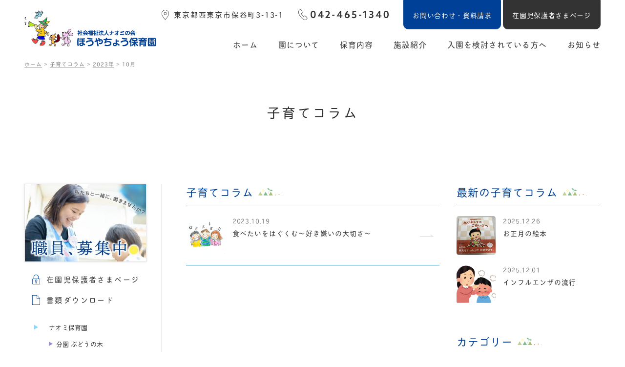

--- FILE ---
content_type: text/html; charset=UTF-8
request_url: https://naominokai.net/hoyachou/column/2023/10/
body_size: 13104
content:
<!doctype html>
<html lang="ja">
<head>
<!-- Google tag (gtag.js) -->
<script async src="https://www.googletagmanager.com/gtag/js?id=G-D4E4D29JWY"></script>
<script>
  window.dataLayer = window.dataLayer || [];
  function gtag(){dataLayer.push(arguments);}
  gtag('js', new Date());

  gtag('config', 'G-D4E4D29JWY');
</script>

<meta charset="UTF-8">
<title>子育てコラム | ほうやちょう保育園 ［西東京市 保谷町］｜ 社会福祉法人ナオミの会</title>
<meta name="keywords" content="ほうやちょう保育園, 西東京市,保谷町" />
<meta name="viewport" content="width=device-width,initial-scale=1.0">
<meta http-equiv="X-UA-Compatible" content="IE=edge">
<meta name="format-detection" content="telephone=no">


<!--------- OGP --------->
<meta property="og:url" content="https://naominokai.net/hoyachou/" />
<meta property="og:type" content="website" />
<meta property="og:title" content="子育てコラム | ほうやちょう保育園 ［西東京市 保谷町］｜ 社会福祉法人ナオミの会" />
<meta property="og:description" content="東京都西東京市保谷町（西武柳沢駅）のほうやちょう保育園のホームページです。保谷町商店街の人情味豊かな環境で、今しかできないことをできる、子ども主体の保育を目指します。" />
<meta property="og:site_name" content="子育てコラム | ほうやちょう保育園 ［西東京市 保谷町］｜ 社会福祉法人ナオミの会" />
<meta property="og:image" content="https://naominokai.net/hoyachou/wp/wp-content/themes/hoyachou/img/ogp.jpg?2024" />
<meta property="og:image:url" content="https://naominokai.net/hoyachou/wp/wp-content/themes/hoyachou/img/ogp.jpg?2024"/>
<meta property="og:image:secure_url" content="https://naominokai.net/hoyachou/wp/wp-content/themes/hoyachou/img/ogp.jpg?2024"/>    
<meta name="twitter:title" content="子育てコラム | ほうやちょう保育園 ［西東京市 保谷町］｜ 社会福祉法人ナオミの会"/>
<meta name="twitter:url" content="https://naominokai.net/hoyachou/"/>
<meta name="twitter:description" content="東京都西東京市保谷町（西武柳沢駅）のほうやちょう保育園のホームページです。保谷町商店街の人情味豊かな環境で、今しかできないことをできる、子ども主体の保育を目指します。"/>
<meta name="twitter:image" content="https://naominokai.net/hoyachou/wp/wp-content/themes/hoyachou/img/ogp.jpg?2024"/>
<meta name="twitter:card" content="summary_large_image"/>
<!--------- OGP --------->

<!--------- CSS --------->
<link rel="stylesheet" type="text/css" href="https://cdn.jsdelivr.net/npm/slick-carousel@1.8.1/slick/slick.css"/>
<link rel="stylesheet" type="text/css" href="https://cdn.jsdelivr.net/npm/slick-carousel@1.8.1/slick/slick-theme.css"/>
<link rel="stylesheet" type="text/css" href="https://naominokai.net/hoyachou/wp/wp-content/themes/hoyachou/lib/Remodal/remodal.css" media="screen and (max-width:767px)" />
<link rel="stylesheet" type="text/css" href="https://naominokai.net/hoyachou/wp/wp-content/themes/hoyachou/lib/Remodal/remodal-default-theme.css"  media="screen and (max-width:767px)" />
<link rel="stylesheet" type="text/css" href="https://naominokai.net/hoyachou/wp/wp-content/themes/hoyachou/css/reset.css" />
<link rel="stylesheet" type="text/css" href="https://naominokai.net/hoyachou/wp/wp-content/themes/hoyachou/css/common.css?20240401" />
<link rel="stylesheet" type="text/css" href="https://naominokai.net/hoyachou/wp/wp-content/themes/hoyachou/css/animation.css" />

	<link rel="stylesheet" type="text/css" href="https://naominokai.net/hoyachou/wp/wp-content/themes/hoyachou/css/news.css" />
	
	

<!--------- CSS --------->

<!--------- JavaScript --------->
<script defer src="https://ajax.googleapis.com/ajax/libs/jquery/3.2.1/jquery.min.js"></script>
<script defer src="https://cdnjs.cloudflare.com/ajax/libs/picturefill/3.0.3/picturefill.min.js"></script>
<script defer type="text/javascript" src="https://cdn.jsdelivr.net/npm/slick-carousel@1.8.1/slick/slick.min.js"></script>
<script defer src="https://naominokai.net/hoyachou/wp/wp-content/themes/hoyachou/lib/Remodal/remodal.min.js"></script>
<script defer type="text/javascript" src="https://naominokai.net/hoyachou/wp/wp-content/themes/hoyachou/lib/IntersectionObserver/intersection-observer.min.js"></script>

<script defer type="text/javascript" src="https://naominokai.net/hoyachou/wp/wp-content/themes/hoyachou/js/common.js"></script>
	

<script>window.Promise || document.write('<script src="//www.promisejs.org/polyfills/promise-7.0.4.min.js"><\/script>');</script>
<!--------- JavaScript --------->
	
	
<!--------- Adobe Fonts --------->
<script>
  (function(d) {
    var config = {
      kitId: 'znh3nab',
      scriptTimeout: 3000,
      async: true
    },
    h=d.documentElement,t=setTimeout(function(){h.className=h.className.replace(/\bwf-loading\b/g,"")+" wf-inactive";},config.scriptTimeout),tk=d.createElement("script"),f=false,s=d.getElementsByTagName("script")[0],a;h.className+=" wf-loading";tk.src='https://use.typekit.net/'+config.kitId+'.js';tk.async=true;tk.onload=tk.onreadystatechange=function(){a=this.readyState;if(f||a&&a!="complete"&&a!="loaded")return;f=true;clearTimeout(t);try{Typekit.load(config)}catch(e){}};s.parentNode.insertBefore(tk,s)
  })(document);
</script>
<!--------- /Adobe Fonts --------->	

<link rel="apple-touch-icon" href="https://naominokai.net/hoyachou/wp/wp-content/themes/hoyachou/img/apple-touch-icon.png?2006121212">
<link rel="shortcut icon" href="https://naominokai.net/hoyachou/wp/wp-content/themes/hoyachou/img/favicon.ico?2006121212">
	
<meta name='robots' content='max-image-preview:large' />
<link rel='dns-prefetch' href='//challenges.cloudflare.com' />
<link rel="alternate" type="application/rss+xml" title="ほうやちょう保育園 ［西東京市 保谷町］｜ 社会福祉法人ナオミの会 &raquo; 子育てコラム フィード" href="https://naominokai.net/hoyachou/column/feed/" />

<!-- SEO SIMPLE PACK 3.6.2 -->
<title>子育てコラム | ほうやちょう保育園 ［西東京市 保谷町］｜ 社会福祉法人ナオミの会</title>
<meta name="robots" content="noindex">
<meta name="description" content="子育てコラムの記事一覧ページです。">
<link rel="canonical" href="https://naominokai.net/hoyachou/column/">
<meta property="og:locale" content="ja_JP">
<meta property="og:type" content="website">
<meta property="og:title" content="子育てコラム | ほうやちょう保育園 ［西東京市 保谷町］｜ 社会福祉法人ナオミの会">
<meta property="og:description" content="子育てコラムの記事一覧ページです。">
<meta property="og:url" content="https://naominokai.net/hoyachou/column/">
<meta property="og:site_name" content="ほうやちょう保育園 ［西東京市 保谷町］｜ 社会福祉法人ナオミの会">
<meta name="twitter:card" content="summary">
<!-- / SEO SIMPLE PACK -->

<style id='wp-img-auto-sizes-contain-inline-css' type='text/css'>
img:is([sizes=auto i],[sizes^="auto," i]){contain-intrinsic-size:3000px 1500px}
/*# sourceURL=wp-img-auto-sizes-contain-inline-css */
</style>
<link rel='stylesheet' id='twb-open-sans-css' href='https://fonts.googleapis.com/css?family=Open+Sans%3A300%2C400%2C500%2C600%2C700%2C800&#038;display=swap&#038;ver=6.9' type='text/css' media='all' />
<link rel='stylesheet' id='twbbwg-global-css' href='https://naominokai.net/hoyachou/wp/wp-content/plugins/photo-gallery/booster/assets/css/global.css?ver=1.0.0' type='text/css' media='all' />
<style id='wp-emoji-styles-inline-css' type='text/css'>

	img.wp-smiley, img.emoji {
		display: inline !important;
		border: none !important;
		box-shadow: none !important;
		height: 1em !important;
		width: 1em !important;
		margin: 0 0.07em !important;
		vertical-align: -0.1em !important;
		background: none !important;
		padding: 0 !important;
	}
/*# sourceURL=wp-emoji-styles-inline-css */
</style>
<style id='wp-block-library-inline-css' type='text/css'>
:root{--wp-block-synced-color:#7a00df;--wp-block-synced-color--rgb:122,0,223;--wp-bound-block-color:var(--wp-block-synced-color);--wp-editor-canvas-background:#ddd;--wp-admin-theme-color:#007cba;--wp-admin-theme-color--rgb:0,124,186;--wp-admin-theme-color-darker-10:#006ba1;--wp-admin-theme-color-darker-10--rgb:0,107,160.5;--wp-admin-theme-color-darker-20:#005a87;--wp-admin-theme-color-darker-20--rgb:0,90,135;--wp-admin-border-width-focus:2px}@media (min-resolution:192dpi){:root{--wp-admin-border-width-focus:1.5px}}.wp-element-button{cursor:pointer}:root .has-very-light-gray-background-color{background-color:#eee}:root .has-very-dark-gray-background-color{background-color:#313131}:root .has-very-light-gray-color{color:#eee}:root .has-very-dark-gray-color{color:#313131}:root .has-vivid-green-cyan-to-vivid-cyan-blue-gradient-background{background:linear-gradient(135deg,#00d084,#0693e3)}:root .has-purple-crush-gradient-background{background:linear-gradient(135deg,#34e2e4,#4721fb 50%,#ab1dfe)}:root .has-hazy-dawn-gradient-background{background:linear-gradient(135deg,#faaca8,#dad0ec)}:root .has-subdued-olive-gradient-background{background:linear-gradient(135deg,#fafae1,#67a671)}:root .has-atomic-cream-gradient-background{background:linear-gradient(135deg,#fdd79a,#004a59)}:root .has-nightshade-gradient-background{background:linear-gradient(135deg,#330968,#31cdcf)}:root .has-midnight-gradient-background{background:linear-gradient(135deg,#020381,#2874fc)}:root{--wp--preset--font-size--normal:16px;--wp--preset--font-size--huge:42px}.has-regular-font-size{font-size:1em}.has-larger-font-size{font-size:2.625em}.has-normal-font-size{font-size:var(--wp--preset--font-size--normal)}.has-huge-font-size{font-size:var(--wp--preset--font-size--huge)}.has-text-align-center{text-align:center}.has-text-align-left{text-align:left}.has-text-align-right{text-align:right}.has-fit-text{white-space:nowrap!important}#end-resizable-editor-section{display:none}.aligncenter{clear:both}.items-justified-left{justify-content:flex-start}.items-justified-center{justify-content:center}.items-justified-right{justify-content:flex-end}.items-justified-space-between{justify-content:space-between}.screen-reader-text{border:0;clip-path:inset(50%);height:1px;margin:-1px;overflow:hidden;padding:0;position:absolute;width:1px;word-wrap:normal!important}.screen-reader-text:focus{background-color:#ddd;clip-path:none;color:#444;display:block;font-size:1em;height:auto;left:5px;line-height:normal;padding:15px 23px 14px;text-decoration:none;top:5px;width:auto;z-index:100000}html :where(.has-border-color){border-style:solid}html :where([style*=border-top-color]){border-top-style:solid}html :where([style*=border-right-color]){border-right-style:solid}html :where([style*=border-bottom-color]){border-bottom-style:solid}html :where([style*=border-left-color]){border-left-style:solid}html :where([style*=border-width]){border-style:solid}html :where([style*=border-top-width]){border-top-style:solid}html :where([style*=border-right-width]){border-right-style:solid}html :where([style*=border-bottom-width]){border-bottom-style:solid}html :where([style*=border-left-width]){border-left-style:solid}html :where(img[class*=wp-image-]){height:auto;max-width:100%}:where(figure){margin:0 0 1em}html :where(.is-position-sticky){--wp-admin--admin-bar--position-offset:var(--wp-admin--admin-bar--height,0px)}@media screen and (max-width:600px){html :where(.is-position-sticky){--wp-admin--admin-bar--position-offset:0px}}

/*# sourceURL=wp-block-library-inline-css */
</style><style id='global-styles-inline-css' type='text/css'>
:root{--wp--preset--aspect-ratio--square: 1;--wp--preset--aspect-ratio--4-3: 4/3;--wp--preset--aspect-ratio--3-4: 3/4;--wp--preset--aspect-ratio--3-2: 3/2;--wp--preset--aspect-ratio--2-3: 2/3;--wp--preset--aspect-ratio--16-9: 16/9;--wp--preset--aspect-ratio--9-16: 9/16;--wp--preset--color--black: #000000;--wp--preset--color--cyan-bluish-gray: #abb8c3;--wp--preset--color--white: #ffffff;--wp--preset--color--pale-pink: #f78da7;--wp--preset--color--vivid-red: #cf2e2e;--wp--preset--color--luminous-vivid-orange: #ff6900;--wp--preset--color--luminous-vivid-amber: #fcb900;--wp--preset--color--light-green-cyan: #7bdcb5;--wp--preset--color--vivid-green-cyan: #00d084;--wp--preset--color--pale-cyan-blue: #8ed1fc;--wp--preset--color--vivid-cyan-blue: #0693e3;--wp--preset--color--vivid-purple: #9b51e0;--wp--preset--gradient--vivid-cyan-blue-to-vivid-purple: linear-gradient(135deg,rgb(6,147,227) 0%,rgb(155,81,224) 100%);--wp--preset--gradient--light-green-cyan-to-vivid-green-cyan: linear-gradient(135deg,rgb(122,220,180) 0%,rgb(0,208,130) 100%);--wp--preset--gradient--luminous-vivid-amber-to-luminous-vivid-orange: linear-gradient(135deg,rgb(252,185,0) 0%,rgb(255,105,0) 100%);--wp--preset--gradient--luminous-vivid-orange-to-vivid-red: linear-gradient(135deg,rgb(255,105,0) 0%,rgb(207,46,46) 100%);--wp--preset--gradient--very-light-gray-to-cyan-bluish-gray: linear-gradient(135deg,rgb(238,238,238) 0%,rgb(169,184,195) 100%);--wp--preset--gradient--cool-to-warm-spectrum: linear-gradient(135deg,rgb(74,234,220) 0%,rgb(151,120,209) 20%,rgb(207,42,186) 40%,rgb(238,44,130) 60%,rgb(251,105,98) 80%,rgb(254,248,76) 100%);--wp--preset--gradient--blush-light-purple: linear-gradient(135deg,rgb(255,206,236) 0%,rgb(152,150,240) 100%);--wp--preset--gradient--blush-bordeaux: linear-gradient(135deg,rgb(254,205,165) 0%,rgb(254,45,45) 50%,rgb(107,0,62) 100%);--wp--preset--gradient--luminous-dusk: linear-gradient(135deg,rgb(255,203,112) 0%,rgb(199,81,192) 50%,rgb(65,88,208) 100%);--wp--preset--gradient--pale-ocean: linear-gradient(135deg,rgb(255,245,203) 0%,rgb(182,227,212) 50%,rgb(51,167,181) 100%);--wp--preset--gradient--electric-grass: linear-gradient(135deg,rgb(202,248,128) 0%,rgb(113,206,126) 100%);--wp--preset--gradient--midnight: linear-gradient(135deg,rgb(2,3,129) 0%,rgb(40,116,252) 100%);--wp--preset--font-size--small: 13px;--wp--preset--font-size--medium: 20px;--wp--preset--font-size--large: 36px;--wp--preset--font-size--x-large: 42px;--wp--preset--spacing--20: 0.44rem;--wp--preset--spacing--30: 0.67rem;--wp--preset--spacing--40: 1rem;--wp--preset--spacing--50: 1.5rem;--wp--preset--spacing--60: 2.25rem;--wp--preset--spacing--70: 3.38rem;--wp--preset--spacing--80: 5.06rem;--wp--preset--shadow--natural: 6px 6px 9px rgba(0, 0, 0, 0.2);--wp--preset--shadow--deep: 12px 12px 50px rgba(0, 0, 0, 0.4);--wp--preset--shadow--sharp: 6px 6px 0px rgba(0, 0, 0, 0.2);--wp--preset--shadow--outlined: 6px 6px 0px -3px rgb(255, 255, 255), 6px 6px rgb(0, 0, 0);--wp--preset--shadow--crisp: 6px 6px 0px rgb(0, 0, 0);}:where(.is-layout-flex){gap: 0.5em;}:where(.is-layout-grid){gap: 0.5em;}body .is-layout-flex{display: flex;}.is-layout-flex{flex-wrap: wrap;align-items: center;}.is-layout-flex > :is(*, div){margin: 0;}body .is-layout-grid{display: grid;}.is-layout-grid > :is(*, div){margin: 0;}:where(.wp-block-columns.is-layout-flex){gap: 2em;}:where(.wp-block-columns.is-layout-grid){gap: 2em;}:where(.wp-block-post-template.is-layout-flex){gap: 1.25em;}:where(.wp-block-post-template.is-layout-grid){gap: 1.25em;}.has-black-color{color: var(--wp--preset--color--black) !important;}.has-cyan-bluish-gray-color{color: var(--wp--preset--color--cyan-bluish-gray) !important;}.has-white-color{color: var(--wp--preset--color--white) !important;}.has-pale-pink-color{color: var(--wp--preset--color--pale-pink) !important;}.has-vivid-red-color{color: var(--wp--preset--color--vivid-red) !important;}.has-luminous-vivid-orange-color{color: var(--wp--preset--color--luminous-vivid-orange) !important;}.has-luminous-vivid-amber-color{color: var(--wp--preset--color--luminous-vivid-amber) !important;}.has-light-green-cyan-color{color: var(--wp--preset--color--light-green-cyan) !important;}.has-vivid-green-cyan-color{color: var(--wp--preset--color--vivid-green-cyan) !important;}.has-pale-cyan-blue-color{color: var(--wp--preset--color--pale-cyan-blue) !important;}.has-vivid-cyan-blue-color{color: var(--wp--preset--color--vivid-cyan-blue) !important;}.has-vivid-purple-color{color: var(--wp--preset--color--vivid-purple) !important;}.has-black-background-color{background-color: var(--wp--preset--color--black) !important;}.has-cyan-bluish-gray-background-color{background-color: var(--wp--preset--color--cyan-bluish-gray) !important;}.has-white-background-color{background-color: var(--wp--preset--color--white) !important;}.has-pale-pink-background-color{background-color: var(--wp--preset--color--pale-pink) !important;}.has-vivid-red-background-color{background-color: var(--wp--preset--color--vivid-red) !important;}.has-luminous-vivid-orange-background-color{background-color: var(--wp--preset--color--luminous-vivid-orange) !important;}.has-luminous-vivid-amber-background-color{background-color: var(--wp--preset--color--luminous-vivid-amber) !important;}.has-light-green-cyan-background-color{background-color: var(--wp--preset--color--light-green-cyan) !important;}.has-vivid-green-cyan-background-color{background-color: var(--wp--preset--color--vivid-green-cyan) !important;}.has-pale-cyan-blue-background-color{background-color: var(--wp--preset--color--pale-cyan-blue) !important;}.has-vivid-cyan-blue-background-color{background-color: var(--wp--preset--color--vivid-cyan-blue) !important;}.has-vivid-purple-background-color{background-color: var(--wp--preset--color--vivid-purple) !important;}.has-black-border-color{border-color: var(--wp--preset--color--black) !important;}.has-cyan-bluish-gray-border-color{border-color: var(--wp--preset--color--cyan-bluish-gray) !important;}.has-white-border-color{border-color: var(--wp--preset--color--white) !important;}.has-pale-pink-border-color{border-color: var(--wp--preset--color--pale-pink) !important;}.has-vivid-red-border-color{border-color: var(--wp--preset--color--vivid-red) !important;}.has-luminous-vivid-orange-border-color{border-color: var(--wp--preset--color--luminous-vivid-orange) !important;}.has-luminous-vivid-amber-border-color{border-color: var(--wp--preset--color--luminous-vivid-amber) !important;}.has-light-green-cyan-border-color{border-color: var(--wp--preset--color--light-green-cyan) !important;}.has-vivid-green-cyan-border-color{border-color: var(--wp--preset--color--vivid-green-cyan) !important;}.has-pale-cyan-blue-border-color{border-color: var(--wp--preset--color--pale-cyan-blue) !important;}.has-vivid-cyan-blue-border-color{border-color: var(--wp--preset--color--vivid-cyan-blue) !important;}.has-vivid-purple-border-color{border-color: var(--wp--preset--color--vivid-purple) !important;}.has-vivid-cyan-blue-to-vivid-purple-gradient-background{background: var(--wp--preset--gradient--vivid-cyan-blue-to-vivid-purple) !important;}.has-light-green-cyan-to-vivid-green-cyan-gradient-background{background: var(--wp--preset--gradient--light-green-cyan-to-vivid-green-cyan) !important;}.has-luminous-vivid-amber-to-luminous-vivid-orange-gradient-background{background: var(--wp--preset--gradient--luminous-vivid-amber-to-luminous-vivid-orange) !important;}.has-luminous-vivid-orange-to-vivid-red-gradient-background{background: var(--wp--preset--gradient--luminous-vivid-orange-to-vivid-red) !important;}.has-very-light-gray-to-cyan-bluish-gray-gradient-background{background: var(--wp--preset--gradient--very-light-gray-to-cyan-bluish-gray) !important;}.has-cool-to-warm-spectrum-gradient-background{background: var(--wp--preset--gradient--cool-to-warm-spectrum) !important;}.has-blush-light-purple-gradient-background{background: var(--wp--preset--gradient--blush-light-purple) !important;}.has-blush-bordeaux-gradient-background{background: var(--wp--preset--gradient--blush-bordeaux) !important;}.has-luminous-dusk-gradient-background{background: var(--wp--preset--gradient--luminous-dusk) !important;}.has-pale-ocean-gradient-background{background: var(--wp--preset--gradient--pale-ocean) !important;}.has-electric-grass-gradient-background{background: var(--wp--preset--gradient--electric-grass) !important;}.has-midnight-gradient-background{background: var(--wp--preset--gradient--midnight) !important;}.has-small-font-size{font-size: var(--wp--preset--font-size--small) !important;}.has-medium-font-size{font-size: var(--wp--preset--font-size--medium) !important;}.has-large-font-size{font-size: var(--wp--preset--font-size--large) !important;}.has-x-large-font-size{font-size: var(--wp--preset--font-size--x-large) !important;}
/*# sourceURL=global-styles-inline-css */
</style>

<style id='classic-theme-styles-inline-css' type='text/css'>
/*! This file is auto-generated */
.wp-block-button__link{color:#fff;background-color:#32373c;border-radius:9999px;box-shadow:none;text-decoration:none;padding:calc(.667em + 2px) calc(1.333em + 2px);font-size:1.125em}.wp-block-file__button{background:#32373c;color:#fff;text-decoration:none}
/*# sourceURL=/wp-includes/css/classic-themes.min.css */
</style>
<link rel='stylesheet' id='contact-form-7-css' href='https://naominokai.net/hoyachou/wp/wp-content/plugins/contact-form-7/includes/css/styles.css?ver=6.1.4' type='text/css' media='all' />
<script type="text/javascript" src="https://naominokai.net/hoyachou/wp/wp-includes/js/jquery/jquery.min.js?ver=3.7.1" id="jquery-core-js"></script>
<script type="text/javascript" src="https://naominokai.net/hoyachou/wp/wp-includes/js/jquery/jquery-migrate.min.js?ver=3.4.1" id="jquery-migrate-js"></script>
<script type="text/javascript" src="https://naominokai.net/hoyachou/wp/wp-content/plugins/photo-gallery/booster/assets/js/circle-progress.js?ver=1.2.2" id="twbbwg-circle-js"></script>
<script type="text/javascript" id="twbbwg-global-js-extra">
/* <![CDATA[ */
var twb = {"nonce":"2d8547797f","ajax_url":"https://naominokai.net/hoyachou/wp/wp-admin/admin-ajax.php","plugin_url":"https://naominokai.net/hoyachou/wp/wp-content/plugins/photo-gallery/booster","href":"https://naominokai.net/hoyachou/wp/wp-admin/admin.php?page=twbbwg_photo-gallery"};
var twb = {"nonce":"2d8547797f","ajax_url":"https://naominokai.net/hoyachou/wp/wp-admin/admin-ajax.php","plugin_url":"https://naominokai.net/hoyachou/wp/wp-content/plugins/photo-gallery/booster","href":"https://naominokai.net/hoyachou/wp/wp-admin/admin.php?page=twbbwg_photo-gallery"};
//# sourceURL=twbbwg-global-js-extra
/* ]]> */
</script>
<script type="text/javascript" src="https://naominokai.net/hoyachou/wp/wp-content/plugins/photo-gallery/booster/assets/js/global.js?ver=1.0.0" id="twbbwg-global-js"></script>
<link rel="https://api.w.org/" href="https://naominokai.net/hoyachou/wp-json/" /><link rel="EditURI" type="application/rsd+xml" title="RSD" href="https://naominokai.net/hoyachou/wp/xmlrpc.php?rsd" />
<meta name="generator" content="WordPress 6.9" />
</head>
<body class="archive date post-type-archive post-type-archive-column wp-theme-hoyachou">
	
	<!---------------- loading -------------->
	<div class="load_mask">
			<div class="loading">
			  <div class="circle1"></div>
			  <div class="circle2"></div>
			</div>
	</div>
	<!---------------- /loading -------------->
	
	<!---------------- header -------------->
	<div class="hd_space"></div>
	<header class="header com_pd">
		<div class="hd_top">
			<p class="address">東京都西東京市保谷町3-13-1</p>
			<a href="tel:0424651340" class="tel"><img src="https://naominokai.net/hoyachou/wp/wp-content/themes/hoyachou/img/common/tel.svg" alt="042-465-1340"></a>
			<div class="link_box">
				<a href="/hoyachou/contact" class="contact">お問い合わせ・資料請求</a>
				<a href="/hoyachou/guardian" class="guardian">在園児保護者さまページ</a>
			</div>
		</div>
		<div class="hd_btm">
			<h1 class="logo">
				<a href="/hoyachou">
					<img src="https://naominokai.net/hoyachou/wp/wp-content/themes/hoyachou/img/common/logo.png?20240401" alt="社会福祉法人 ナオミの会 西東京市立ほうやちょう保育園">
				</a>
			</h1>
			<nav class="gnav">
				<ul>
					<li class=""><a href="/hoyachou">ホーム</a></li>
					<li class=""><a href="/hoyachou/about">園について</a></li>
					<li class=""><a href="/hoyachou/class">保育内容</a></li>
					<li class=""><a href="/hoyachou/facility">施設紹介</a></li>
					<li class=""><a href="/hoyachou/entry">入園を検討されている方へ</a></li>
					<li class=""><a href="/hoyachou/news">お知らせ</a></li>
				</ul>
			</nav>
		</div>		
		
		<!---------------- ヘッダー SP -------------->
		<div class="com_header_sp">
	<a href="/hoyachou" class="logo"><img src="https://naominokai.net/hoyachou/wp/wp-content/themes/hoyachou/img/common/logo.png" alt="社会福祉法人 ナオミの会 西東京市立ほうやちょう保育園"></a>
	<div class="header_sp_r">
		<a href="tel:0424651340" class="sp_btn tel"></a>
		<a href="/hoyachou/contact" class="sp_btn mail"></a>
		<a href="" class="drawer_btn open" data-remodal-target="modal">
			<span></span>
			<span></span>
			<span></span>
			<img src="https://naominokai.net/hoyachou/wp/wp-content/themes/hoyachou/img/common/drawer_open.svg" alt="MENU">
		</a>
	</div>
</div>		<!---------------- /ヘッダー SP -------------->
	</header>
	<!---------------- /header -------------->
	
	<!---------------- ドロワー -------------->
	<div class="remodal drawer" data-remodal-id="modal" data-remodal-options="hashTracking:false">
		<div class="com_header_sp">
			<a href="/hoyachou" class="logo"><img src="https://naominokai.net/hoyachou/wp/wp-content/themes/hoyachou/img/common/logo.png?20240401" alt="社会福祉法人 ナオミの会 西東京市立ほうやちょう保育園"></a>
			<div class="header_sp_r">
				<a href="tel:0424651340" class="sp_btn tel"></a>
				<a href="/hoyachou/contact" class="sp_btn mail"></a>
				<a href="" class="drawer_btn close" data-remodal-action="close">
					<span></span>
					<span></span>
				</a>
			</div>
		</div>
		<ul class="drawer_list">
			<li><a href="/hoyachou">ホーム</a></li>
			<li>
				<a class="list_btn">園について</a>
				<ul>
					<li><a href="/hoyachou/about#feature">西東京市立ほうやちょう保育園の特徴</a></li>
					<li><a href="/hoyachou/about#aisatsu">みなさまへ</a></li>
					<li><a href="/hoyachou/about#rinen">理念・目標</a></li>
				</ul>
			</li>
			<li>
				<a class="list_btn">保育内容</a>
				<ul>
					<li><a href="/hoyachou/class">クラス紹介</a></li>
					<li><a href="/hoyachou/aday">園の一日</a></li>
					<li><a href="/hoyachou/schedule">年間行事予定</a></li>
					<li><a href="/hoyachou/lunch">給食・食育</a></li>
				</ul>
			</li>
			<li>
				<a class="list_btn">施設紹介</a>
				<ul>
					<li><a href="/hoyachou/facility#shisetsu">施設について</a></li>
					<li><a href="/hoyachou/facility#access">アクセス</a></li>
				</ul>
			</li>
			<li>
				<a class="list_btn">入園を検討されている方へ</a>
				<ul>
					<li><a href="/hoyachou/entry#entry">入園案内</a></li>
					<li><a href="/hoyachou/entry#kimari">園の決まり</a></li>
					<li><a href="/hoyachou/entry#mochimono">持ちもの</a></li>
					<li><a href="/hoyachou/entry#shien">子育て支援</a></li>
					<li><a href="/hoyachou/entry#faq">よくあるご質問</a></li>
				</ul>
			</li>
			<li><a href="/hoyachou/curriculum">全体的な計画</a></li>
			<li><a href="/hoyachou/news">お知らせ</a></li>
			<li><a href="/hoyachou/column">子育てコラム</a></li>
			<li><a href="/hoyachou/blog">園にっき</a></li>
		</ul>
		<div class="gray_wrap">
			<ul class="gray_list list_l">
				<li><a href="/hoyachou/complaint">苦情相談と仕組み</a></li>
				<li><a href="/recruit" target="_blank">求人情報</a></li>
			</ul>
			<ul class="gray_list list_r">
				<li><a href="/privacy" target="_blank">個人情報保護規程</a></li>
			</ul>
		</div>
		<ul class="com_other_link_icon">
			<li class="kagi"><a href="/hoyachou/guardian"><p><span>在園児保護者さまページ</span></p></a></li>
			<li class="document"><a href="/hoyachou/download"><p><span>書類ダウンロード</span></p></a></li>
		</ul>
<!--
		<ul class="sns_list_btm">
			<li><a href="#"><img src="https://naominokai.net/hoyachou/wp/wp-content/themes/hoyachou/img/common/sns_tw.svg" alt="Twitter"></a></li>
			<li><a href="#"><img src="https://naominokai.net/hoyachou/wp/wp-content/themes/hoyachou/img/common/sns_in.svg" alt="Instagram"></a></li>
			<li><a href="#"><img src="https://naominokai.net/hoyachou/wp/wp-content/themes/hoyachou/img/common/sns_fa.svg" alt="Facebook"></a></li>
		</ul>
-->
	</div>
	<!---------------- /ドロワー -------------->
	
		<div class="breadcrumbs com_pd">
		<!-- Breadcrumb NavXT 7.5.0 -->
<span property="itemListElement" typeof="ListItem"><a property="item" typeof="WebPage" title="ほうやちょう保育園 ［西東京市 保谷町］｜ 社会福祉法人ナオミの会へ移動" href="https://naominokai.net/hoyachou" class="home"><span property="name">ホーム</span></a><meta property="position" content="1"></span> &gt; <span property="itemListElement" typeof="ListItem"><a property="item" typeof="WebPage" title="Go to 子育てコラム." href="https://naominokai.net/hoyachou/column/" class="archive post-column-archive" ><span property="name">子育てコラム</span></a><meta property="position" content="2"></span> &gt; <span property="itemListElement" typeof="ListItem"><a property="item" typeof="WebPage" title="Go to the 2023年 archives." href="https://naominokai.net/hoyachou/2023/?post_type=column" class="archive date-year" ><span property="name">2023年</span></a><meta property="position" content="3"></span> &gt; <span class="archive date-month current-item">10月</span>	</div>
		

<div id="page_post">

	<h2 class="com_page_title">
				<span>子</span><span>育</span><span>て</span><span>コ</span><span>ラ</span><span>ム</span>
			</h2>

	<div class="main_area com_pd">
		<div class="main_content">

			<section class="com_sec_post com_pd">
				<!---------------- /SP -------------->
				<ul class="switch_list">
	<li class="">
		<div class="inner">
			<a href="/hoyachou/news">				<h2 class="title">お知らせ</h2>
								<p class="new_date">最新 2026.01.09</p>
							</a>		</div>	
	</li>
	<li class="active">
		<div class="inner">
			<a href="/hoyachou/column">				<h2 class="title">子育てコラム</h2>
								<p class="new_date">最新 2025.12.26</p>
						</a>		</div>
	</li>
	<li class="">
		<div class="inner">
			<a href="/hoyachou/blog">				<h2 class="title">園にっき</h2>
								<p class="new_date">最新 2026.01.07</p>
							</a>		</div>
	</li>
</ul>
				<!---------------- /SP -------------->
				<div class="post_l itiran">
					<div class="title_wrap">
						<h2 class="list_title">子育てコラム</h2>
					</div>
										<ul class="post_list">
												<li>
							<a href="https://naominokai.net/hoyachou/column/%e9%a3%9f%e3%81%b9%e3%81%9f%e3%81%84%e3%82%92%e3%81%af%e3%81%90%e3%81%8f%e3%82%80%ef%bd%9e%e5%a5%bd%e3%81%8d%e5%ab%8c%e3%81%84%e3%81%ae%e5%a4%a7%e5%88%87%e3%81%95%ef%bd%9e/">
								<div class="thumb">
																			<img src="https://naominokai.net/hoyachou/wp/wp-content/uploads/2020/06/05c8b75210a59d3284080bdb6ce48646-160x160.png" alt="食べたいをはぐくむ～好き嫌いの大切さ～">
																	</div>
								<div class="text_r">
									<p class="date">
										2023.10.19																			</p>
									<h3 class="title">食べたいをはぐくむ～好き嫌いの大切さ～</h3>
								</div>
							</a>
						</li>
											</ul>
					<!---------------- PC -------------->
					<div class="com_wp_page_nav display_pc">
											</div>
					<!---------------- /PC -------------->
					<!---------------- SP -------------->
					<div class="com_wp_page_nav display_sp">
											</div>
					<!---------------- /SP -------------->
									</div>
				
				

<!---------------- PC -------------->
<div class="post_r">
	<!---------------- 最新の〇〇 -------------->
			<div class="title_wrap">
		<h2 class="list_title">最新の子育てコラム</h2>
	</div>
	<ul class="post_list">
				<li>
			<a href="https://naominokai.net/hoyachou/column/%e3%81%8a%e6%ad%a3%e6%9c%88%e3%81%ae%e7%b5%b5%e6%9c%ac/">
				<div class="thumb">
											<img src="https://naominokai.net/hoyachou/wp/wp-content/uploads/2025/12/IMG_3731-2-160x160.jpg" alt="お正月の絵本">
									</div>
				<div class="text_r">
					<p class="date">
						2025.12.26											</p>
					<h3 class="title">お正月の絵本</h3>
				</div>
			</a>
		</li>
				<li>
			<a href="https://naominokai.net/hoyachou/column/%e3%82%a4%e3%83%b3%e3%83%95%e3%83%ab%e3%82%a8%e3%83%b3%e3%82%b6%e3%81%ae%e6%b5%81%e8%a1%8c/">
				<div class="thumb">
											<img src="https://naominokai.net/hoyachou/wp/wp-content/uploads/2025/11/hatsunetsu_kodomo-1-160x160.png" alt="インフルエンザの流行">
									</div>
				<div class="text_r">
					<p class="date">
						2025.12.01											</p>
					<h3 class="title">インフルエンザの流行</h3>
				</div>
			</a>
		</li>
					</ul>
		<!---------------- カテゴリー -------------->
	<div class="title_wrap">
		<h2 class="list_title">カテゴリー</h2>
	</div>
	<ul class="post_list2">
		<li><a href="/hoyachou/news">お知らせ</a></li>
		<li><a href="/hoyachou/column">子育てコラム</a></li>
		<li><a href="/hoyachou/blog">園にっき</a></li>
	</ul>
	<!---------------- 月別記事一覧 -------------->
				<div class="title_wrap">
			<h2 class="list_title">月別記事一覧</h2>
		</div>
		<ul class="post_list2">
			<li><a href='https://naominokai.net/hoyachou/column/2025/12/'>2025年12月&nbsp;(2)</a></li><li><a href='https://naominokai.net/hoyachou/column/2025/10/'>2025年10月&nbsp;(1)</a></li><li><a href='https://naominokai.net/hoyachou/column/2025/09/'>2025年9月&nbsp;(2)</a></li><li><a href='https://naominokai.net/hoyachou/column/2025/08/'>2025年8月&nbsp;(1)</a></li><li><a href='https://naominokai.net/hoyachou/column/2025/06/'>2025年6月&nbsp;(1)</a></li><li><a href='https://naominokai.net/hoyachou/column/2025/05/'>2025年5月&nbsp;(1)</a></li><li><a href='https://naominokai.net/hoyachou/column/2025/04/'>2025年4月&nbsp;(1)</a></li><li><a href='https://naominokai.net/hoyachou/column/2025/02/'>2025年2月&nbsp;(2)</a></li><li><a href='https://naominokai.net/hoyachou/column/2024/12/'>2024年12月&nbsp;(1)</a></li><li><a href='https://naominokai.net/hoyachou/column/2024/11/'>2024年11月&nbsp;(1)</a></li><li><a href='https://naominokai.net/hoyachou/column/2024/10/'>2024年10月&nbsp;(1)</a></li><li><a href='https://naominokai.net/hoyachou/column/2024/09/'>2024年9月&nbsp;(1)</a></li><li><a href='https://naominokai.net/hoyachou/column/2024/08/'>2024年8月&nbsp;(1)</a></li><li><a href='https://naominokai.net/hoyachou/column/2024/06/'>2024年6月&nbsp;(1)</a></li><li><a href='https://naominokai.net/hoyachou/column/2024/05/'>2024年5月&nbsp;(1)</a></li><li><a href='https://naominokai.net/hoyachou/column/2024/04/'>2024年4月&nbsp;(1)</a></li><li><a href='https://naominokai.net/hoyachou/column/2024/02/'>2024年2月&nbsp;(1)</a></li><li><a href='https://naominokai.net/hoyachou/column/2024/01/'>2024年1月&nbsp;(1)</a></li><li><a href='https://naominokai.net/hoyachou/column/2023/12/'>2023年12月&nbsp;(1)</a></li><li><a href='https://naominokai.net/hoyachou/column/2023/11/'>2023年11月&nbsp;(1)</a></li><li><a href='https://naominokai.net/hoyachou/column/2023/10/'>2023年10月&nbsp;(1)</a></li><li><a href='https://naominokai.net/hoyachou/column/2023/09/'>2023年9月&nbsp;(1)</a></li><li><a href='https://naominokai.net/hoyachou/column/2023/08/'>2023年8月&nbsp;(1)</a></li><li><a href='https://naominokai.net/hoyachou/column/2023/07/'>2023年7月&nbsp;(1)</a></li><li><a href='https://naominokai.net/hoyachou/column/2023/06/'>2023年6月&nbsp;(1)</a></li><li><a href='https://naominokai.net/hoyachou/column/2023/05/'>2023年5月&nbsp;(1)</a></li><li><a href='https://naominokai.net/hoyachou/column/2023/04/'>2023年4月&nbsp;(1)</a></li><li><a href='https://naominokai.net/hoyachou/column/2023/02/'>2023年2月&nbsp;(1)</a></li><li><a href='https://naominokai.net/hoyachou/column/2023/01/'>2023年1月&nbsp;(1)</a></li><li><a href='https://naominokai.net/hoyachou/column/2022/11/'>2022年11月&nbsp;(1)</a></li><li><a href='https://naominokai.net/hoyachou/column/2022/10/'>2022年10月&nbsp;(1)</a></li><li><a href='https://naominokai.net/hoyachou/column/2022/09/'>2022年9月&nbsp;(1)</a></li><li><a href='https://naominokai.net/hoyachou/column/2022/08/'>2022年8月&nbsp;(2)</a></li><li><a href='https://naominokai.net/hoyachou/column/2022/06/'>2022年6月&nbsp;(1)</a></li><li><a href='https://naominokai.net/hoyachou/column/2022/05/'>2022年5月&nbsp;(1)</a></li><li><a href='https://naominokai.net/hoyachou/column/2022/04/'>2022年4月&nbsp;(1)</a></li><li><a href='https://naominokai.net/hoyachou/column/2022/03/'>2022年3月&nbsp;(2)</a></li><li><a href='https://naominokai.net/hoyachou/column/2022/01/'>2022年1月&nbsp;(1)</a></li><li><a href='https://naominokai.net/hoyachou/column/2021/12/'>2021年12月&nbsp;(1)</a></li><li><a href='https://naominokai.net/hoyachou/column/2021/11/'>2021年11月&nbsp;(1)</a></li><li><a href='https://naominokai.net/hoyachou/column/2021/10/'>2021年10月&nbsp;(1)</a></li><li><a href='https://naominokai.net/hoyachou/column/2021/09/'>2021年9月&nbsp;(2)</a></li><li><a href='https://naominokai.net/hoyachou/column/2021/07/'>2021年7月&nbsp;(2)</a></li><li><a href='https://naominokai.net/hoyachou/column/2021/06/'>2021年6月&nbsp;(1)</a></li><li><a href='https://naominokai.net/hoyachou/column/2021/05/'>2021年5月&nbsp;(1)</a></li><li><a href='https://naominokai.net/hoyachou/column/2021/04/'>2021年4月&nbsp;(1)</a></li><li><a href='https://naominokai.net/hoyachou/column/2021/03/'>2021年3月&nbsp;(1)</a></li><li><a href='https://naominokai.net/hoyachou/column/2021/02/'>2021年2月&nbsp;(1)</a></li><li><a href='https://naominokai.net/hoyachou/column/2020/12/'>2020年12月&nbsp;(1)</a></li><li><a href='https://naominokai.net/hoyachou/column/2020/11/'>2020年11月&nbsp;(1)</a></li><li><a href='https://naominokai.net/hoyachou/column/2020/10/'>2020年10月&nbsp;(1)</a></li><li><a href='https://naominokai.net/hoyachou/column/2020/09/'>2020年9月&nbsp;(1)</a></li><li><a href='https://naominokai.net/hoyachou/column/2020/08/'>2020年8月&nbsp;(1)</a></li><li><a href='https://naominokai.net/hoyachou/column/2020/07/'>2020年7月&nbsp;(1)</a></li><li><a href='https://naominokai.net/hoyachou/column/2020/06/'>2020年6月&nbsp;(2)</a></li>		</ul>	
	</div>
<!---------------- /PC -------------->


<!---------------- SP -------------->
	<div class="sp_area">
		<a href="" data-remodal-target="new-modal">最新の子育てコラム</a>
		<a href="" data-remodal-target="month-modal">月別記事一覧</a>
	</div>

<!---------------- 最新の〇〇 -------------->
<div class="remodal new" data-remodal-id="new-modal" data-remodal-options="hashTracking:false">
	<div class="com_header_sp">
	<a href="/hoyachou" class="logo"><img src="https://naominokai.net/hoyachou/wp/wp-content/themes/hoyachou/img/common/logo.png" alt="社会福祉法人 ナオミの会 西東京市立ほうやちょう保育園"></a>
	<div class="header_sp_r">
		<a href="tel:0424651340" class="sp_btn tel"></a>
		<a href="/hoyachou/contact" class="sp_btn mail"></a>
		<a href="" class="drawer_btn open" data-remodal-target="modal">
			<span></span>
			<span></span>
			<span></span>
			<img src="https://naominokai.net/hoyachou/wp/wp-content/themes/hoyachou/img/common/drawer_open.svg" alt="MENU">
		</a>
	</div>
</div>	<div class="btm_area">
		<a class="drawer_btn close" data-remodal-action="close">
			<span></span>
			<span></span>
		</a>
		<h2 class="com_page_title">最新の子育てコラム</h2>
		<div class="com_sec_post">
			<ul class="post_list">
								<li>
					<a href="https://naominokai.net/hoyachou/column/%e3%81%8a%e6%ad%a3%e6%9c%88%e3%81%ae%e7%b5%b5%e6%9c%ac/">
						<p class="date">
							2025.12.26													</p>
						<h3 class="title">お正月の絵本</h3>
					</a>
				</li>
								<li>
					<a href="https://naominokai.net/hoyachou/column/%e3%82%a4%e3%83%b3%e3%83%95%e3%83%ab%e3%82%a8%e3%83%b3%e3%82%b6%e3%81%ae%e6%b5%81%e8%a1%8c/">
						<p class="date">
							2025.12.01													</p>
						<h3 class="title">インフルエンザの流行</h3>
					</a>
				</li>
								<li>
					<a href="https://naominokai.net/hoyachou/column/%e7%a9%8d%e3%81%bf%e6%9c%a8%e9%81%8a%e3%81%b3%e3%81%ae%e3%81%94%e7%b4%b9%e4%bb%8b/">
						<p class="date">
							2025.10.28													</p>
						<h3 class="title">積み木遊びのご紹介</h3>
					</a>
				</li>
								<li>
					<a href="https://naominokai.net/hoyachou/column/%e6%96%b0%e8%81%9e%e3%81%82%e3%81%9d%e3%81%b3/">
						<p class="date">
							2025.09.27													</p>
						<h3 class="title">新聞あそび</h3>
					</a>
				</li>
								<li>
					<a href="https://naominokai.net/hoyachou/column/%e8%89%b2%e6%b0%b4%e3%81%82%e3%81%9d%e3%81%b3/">
						<p class="date">
							2025.09.14													</p>
						<h3 class="title">色水あそび</h3>
					</a>
				</li>
											</ul>
		</div>
		<a href="" class="com_btn" data-remodal-action="close">閉じる</a>
	</div>
</div>
<!---------------- 月別記事一覧 -------------->
<div class="remodal month" data-remodal-id="month-modal" data-remodal-options="hashTracking:false">
	<div class="com_header_sp">
	<a href="/hoyachou" class="logo"><img src="https://naominokai.net/hoyachou/wp/wp-content/themes/hoyachou/img/common/logo.png" alt="社会福祉法人 ナオミの会 西東京市立ほうやちょう保育園"></a>
	<div class="header_sp_r">
		<a href="tel:0424651340" class="sp_btn tel"></a>
		<a href="/hoyachou/contact" class="sp_btn mail"></a>
		<a href="" class="drawer_btn open" data-remodal-target="modal">
			<span></span>
			<span></span>
			<span></span>
			<img src="https://naominokai.net/hoyachou/wp/wp-content/themes/hoyachou/img/common/drawer_open.svg" alt="MENU">
		</a>
	</div>
</div>	<div class="btm_area">
		<a class="drawer_btn close" data-remodal-action="close">
			<span></span>
			<span></span>
		</a>
		<h2 class="com_page_title">月別記事一覧</h2>
		
		<ul class="year_list"><li class="year"><p class="year_btn">2025年</p><ul class="month_list"><li><a href='https://naominokai.net/hoyachou/column/2025/12/'>2025年12月&nbsp;(2)</a></li><li><a href='https://naominokai.net/hoyachou/column/2025/10/'>2025年10月&nbsp;(1)</a></li><li><a href='https://naominokai.net/hoyachou/column/2025/09/'>2025年9月&nbsp;(2)</a></li><li><a href='https://naominokai.net/hoyachou/column/2025/08/'>2025年8月&nbsp;(1)</a></li><li><a href='https://naominokai.net/hoyachou/column/2025/06/'>2025年6月&nbsp;(1)</a></li><li><a href='https://naominokai.net/hoyachou/column/2025/05/'>2025年5月&nbsp;(1)</a></li><li><a href='https://naominokai.net/hoyachou/column/2025/04/'>2025年4月&nbsp;(1)</a></li><li><a href='https://naominokai.net/hoyachou/column/2025/02/'>2025年2月&nbsp;(2)</ul><li class="year"><p class="year_btn">2024年</p><ul class="month_list"></a></li><li><a href='https://naominokai.net/hoyachou/column/2024/12/'>2024年12月&nbsp;(1)</a></li><li><a href='https://naominokai.net/hoyachou/column/2024/11/'>2024年11月&nbsp;(1)</a></li><li><a href='https://naominokai.net/hoyachou/column/2024/10/'>2024年10月&nbsp;(1)</a></li><li><a href='https://naominokai.net/hoyachou/column/2024/09/'>2024年9月&nbsp;(1)</a></li><li><a href='https://naominokai.net/hoyachou/column/2024/08/'>2024年8月&nbsp;(1)</a></li><li><a href='https://naominokai.net/hoyachou/column/2024/06/'>2024年6月&nbsp;(1)</a></li><li><a href='https://naominokai.net/hoyachou/column/2024/05/'>2024年5月&nbsp;(1)</a></li><li><a href='https://naominokai.net/hoyachou/column/2024/04/'>2024年4月&nbsp;(1)</a></li><li><a href='https://naominokai.net/hoyachou/column/2024/02/'>2024年2月&nbsp;(1)</a></li><li><a href='https://naominokai.net/hoyachou/column/2024/01/'>2024年1月&nbsp;(1)</ul><li class="year"><p class="year_btn">2023年</p><ul class="month_list"></a></li><li><a href='https://naominokai.net/hoyachou/column/2023/12/'>2023年12月&nbsp;(1)</a></li><li><a href='https://naominokai.net/hoyachou/column/2023/11/'>2023年11月&nbsp;(1)</a></li><li><a href='https://naominokai.net/hoyachou/column/2023/10/'>2023年10月&nbsp;(1)</a></li><li><a href='https://naominokai.net/hoyachou/column/2023/09/'>2023年9月&nbsp;(1)</a></li><li><a href='https://naominokai.net/hoyachou/column/2023/08/'>2023年8月&nbsp;(1)</a></li><li><a href='https://naominokai.net/hoyachou/column/2023/07/'>2023年7月&nbsp;(1)</a></li><li><a href='https://naominokai.net/hoyachou/column/2023/06/'>2023年6月&nbsp;(1)</a></li><li><a href='https://naominokai.net/hoyachou/column/2023/05/'>2023年5月&nbsp;(1)</a></li><li><a href='https://naominokai.net/hoyachou/column/2023/04/'>2023年4月&nbsp;(1)</a></li><li><a href='https://naominokai.net/hoyachou/column/2023/02/'>2023年2月&nbsp;(1)</a></li><li><a href='https://naominokai.net/hoyachou/column/2023/01/'>2023年1月&nbsp;(1)</ul><li class="year"><p class="year_btn">2022年</p><ul class="month_list"></a></li><li><a href='https://naominokai.net/hoyachou/column/2022/11/'>2022年11月&nbsp;(1)</a></li><li><a href='https://naominokai.net/hoyachou/column/2022/10/'>2022年10月&nbsp;(1)</a></li><li><a href='https://naominokai.net/hoyachou/column/2022/09/'>2022年9月&nbsp;(1)</a></li><li><a href='https://naominokai.net/hoyachou/column/2022/08/'>2022年8月&nbsp;(2)</a></li><li><a href='https://naominokai.net/hoyachou/column/2022/06/'>2022年6月&nbsp;(1)</a></li><li><a href='https://naominokai.net/hoyachou/column/2022/05/'>2022年5月&nbsp;(1)</a></li><li><a href='https://naominokai.net/hoyachou/column/2022/04/'>2022年4月&nbsp;(1)</a></li><li><a href='https://naominokai.net/hoyachou/column/2022/03/'>2022年3月&nbsp;(2)</a></li><li><a href='https://naominokai.net/hoyachou/column/2022/01/'>2022年1月&nbsp;(1)</ul><li class="year"><p class="year_btn">2021年</p><ul class="month_list"></a></li><li><a href='https://naominokai.net/hoyachou/column/2021/12/'>2021年12月&nbsp;(1)</a></li><li><a href='https://naominokai.net/hoyachou/column/2021/11/'>2021年11月&nbsp;(1)</a></li><li><a href='https://naominokai.net/hoyachou/column/2021/10/'>2021年10月&nbsp;(1)</a></li><li><a href='https://naominokai.net/hoyachou/column/2021/09/'>2021年9月&nbsp;(2)</a></li><li><a href='https://naominokai.net/hoyachou/column/2021/07/'>2021年7月&nbsp;(2)</a></li><li><a href='https://naominokai.net/hoyachou/column/2021/06/'>2021年6月&nbsp;(1)</a></li><li><a href='https://naominokai.net/hoyachou/column/2021/05/'>2021年5月&nbsp;(1)</a></li><li><a href='https://naominokai.net/hoyachou/column/2021/04/'>2021年4月&nbsp;(1)</a></li><li><a href='https://naominokai.net/hoyachou/column/2021/03/'>2021年3月&nbsp;(1)</a></li><li><a href='https://naominokai.net/hoyachou/column/2021/02/'>2021年2月&nbsp;(1)</ul><li class="year"><p class="year_btn">2020年</p><ul class="month_list"></a></li><li><a href='https://naominokai.net/hoyachou/column/2020/12/'>2020年12月&nbsp;(1)</a></li><li><a href='https://naominokai.net/hoyachou/column/2020/11/'>2020年11月&nbsp;(1)</a></li><li><a href='https://naominokai.net/hoyachou/column/2020/10/'>2020年10月&nbsp;(1)</a></li><li><a href='https://naominokai.net/hoyachou/column/2020/09/'>2020年9月&nbsp;(1)</a></li><li><a href='https://naominokai.net/hoyachou/column/2020/08/'>2020年8月&nbsp;(1)</a></li><li><a href='https://naominokai.net/hoyachou/column/2020/07/'>2020年7月&nbsp;(1)</a></li><li><a href='https://naominokai.net/hoyachou/column/2020/06/'>2020年6月&nbsp;(2)</ul></ul>		
		<a href="" class="com_btn" data-remodal-action="close">閉じる</a>
		
	</div>
</div>

<!---------------- /SP -------------->


				
			</section>


		<section class="sec_footer_link ">
		<ul class="footer_link">
		<li>
			<a href="/hoyachou/entry">
				<h2 class="title">入園案内</h2>
				<p class="text">入園に関する募集要項、入園方法、園の決まりなどをご紹介しています。</p>
				<img src="https://naominokai.net/hoyachou/wp/wp-content/themes/hoyachou/img/common/arrow_black_right.svg" alt="">
			</a>
		</li>
		<li>
			<a href="/hoyachou/entry/#faq">
				<h2 class="title">よくあるご質問</h2>
				<p class="text">皆さまより寄せられるご質問です。園については、こちらをご覧ください。</p>
				<img src="https://naominokai.net/hoyachou/wp/wp-content/themes/hoyachou/img/common/arrow_black_right.svg" alt="">
			</a>
		</li>
	</ul>
	</section>

<section class="sec_footer_contact">
	<a href="/hoyachou" class="logo"><img src="https://naominokai.net/hoyachou/wp/wp-content/themes/hoyachou/img/common/logo.png" alt="西東京市立ほうやちょう保育園"></a>
	<p class="text">202-0015 東京都西東京市保谷町3-13-1</p>
	<a href="tel:0424651340" class="tel"><img src="https://naominokai.net/hoyachou/wp/wp-content/themes/hoyachou/img/common/tel.svg" alt="042-465-1340"></a>
	<p class="text">7:00〜20:00</p>
	<a href="/hoyachou/contact" class="com_btn">お問い合わせフォーム</a>
</section>		</div><!-- /.main_content  -->
		<div class="sidebar_wrap">
	<div class="sidebar">
		<ul class="banner_list">
<!--
			<li>
				<a href="/hoyachou/entry#taiken">
					<picture>	
					<source media="(max-width:767px)" srcset="https://naominokai.net/hoyachou/wp/wp-content/themes/hoyachou/img/common/bnr_oyako_sp.jpg">
					<img src="https://naominokai.net/hoyachou/wp/wp-content/themes/hoyachou/img/common/bnr_oyako.jpg" alt="親子保育園体験">
					</picture>
				</a>
			</li>
-->
			<li>
				<a href="/recruit" target="_blank">
					<picture>	
					<source media="(max-width:767px)" srcset="https://naominokai.net/hoyachou/wp/wp-content/themes/hoyachou/img/common/bnr_recruit_sp.jpg">
					<img src="https://naominokai.net/hoyachou/wp/wp-content/themes/hoyachou/img/common/bnr_recruit.jpg" alt="職員、募集中">
					</picture>
				</a>
			</li>
		</ul>
		<ul class="com_other_link_icon">
			<li class="kagi"><a href="/hoyachou/guardian"><p><span>在園児保護者さまページ</span></p></a></li>
			<li class="document"><a href="/hoyachou/download"><p><span>書類ダウンロード</span></p></a></li>
		</ul>
		<nav>
			<ul class="com_other_link_sankaku">
				<li>
					<a href="/naomi-hoiku" target="_blank"><span>ナオミ保育園</span></a>
					<ul class="level2">
						<li><a href="/naomi-hoiku/budou" target="_blank"><span>分園 ぶどうの木</span></a></li>
						<li><a href="/naomi-hoiku/ringo" target="_blank"><span>分園 りんごの木</span></a></li>
					</ul>
				</li>
				<li><a href="/kohitsuji" target="_blank"><span>上北台こひつじ保育園</span></a></li>
				<li><a href="/hoyachou"><span>ほうやちょう保育園</span></a></li>
				<li><a href="/soranotori" target="_blank"><span>空の鳥保育園</span></a></li>
				<li><a href="/naomihome" target="_blank"><span>ナオミホーム</span></a></li>
				<li><a href="/homestart" target="_blank"><span>ホームスタート・ナオミ</span></a></li>
				<li><a href="/" target="_blank"><span>社会福祉法人ナオミの会</span></a></li>
			</ul>
		</nav>
	<!--
		<h2 class="sns_title">西東京市立ほうやちょう保育園 公式SNS</h2>
		<ul class="sns_list">
			<li>
				<a href="#" class="tw">
				<p class="sns">twitter</p>
				<p class="account">@hoyachohoikuen</p>
				</a>
			</li>
			<li>
				<a href="#" class="in">
				<p class="sns">Instagram</p>
				<p class="account">@hoyachohoikuen</p>
				</a>
			</li>
			<li>
				<a href="#" class="fa">
				<p class="sns">facebook</p>
				<p class="account">@hoyachohoikuen</p>
				</a>
			</li>
		</ul>
	-->
	</div>
</div>	</div><!-- /.main_area  -->

</div><!-- /#page_post  -->


	<footer class="footer">
		<div class="inner_wrap">
			<a href="/hoyachou" class="logo"><img src="https://naominokai.net/hoyachou/wp/wp-content/themes/hoyachou/img/common/logo.png?2006121202" alt="社会福祉法人ナオミの会 ほうやちょう保育園"></a>
			<div class="inner">
				<div class="footer_l">
					<p class="text">社会福祉法人ナオミの会<br>ほうやちょう保育園</p>
					<address>
						202-0015<br>東京都西東京市保谷町3-13-1<br>西武新宿線西武柳沢駅 徒歩4分<br>TEL. 042-465-1340
					</address>
<!--
					<ul class="sns_list_btm">
						<li><a href="#"><img src="https://naominokai.net/hoyachou/wp/wp-content/themes/hoyachou/img/common/sns_tw.svg" alt="Twitter"></a></li>
						<li><a href="#"><img src="https://naominokai.net/hoyachou/wp/wp-content/themes/hoyachou/img/common/sns_in.svg" alt="Instagram"></a></li>
						<li><a href="#"><img src="https://naominokai.net/hoyachou/wp/wp-content/themes/hoyachou/img/common/sns_fa.svg" alt="Facebook"></a></li>
					</ul>
-->
					<small class="copyright">©︎2020 Naominokai SWC.</small>
				</div>
				<div class="footer_r">
					<ul class="footer_nav">
						<li><a href="/hoyachou">ホーム</a></li>
						<li>
							<a href="/hoyachou/about">園について</a>
							<ul class="level2">
								<li><a href="/hoyachou/about#feature">ほうやちょう保育園</a></li>
								<li><a href="/hoyachou/about#aisatsu">みなさまへ</a></li>
								<li><a href="/hoyachou/about#rinen">理念・目標</a></li>
							</ul>
						</li>
						<li>
							<a href="/hoyachou/class">保育内容</a>
							<ul class="level2">
								<li><a href="/hoyachou/class">クラス紹介</a></li>
								<li><a href="/hoyachou/aday">園の一日</a></li>
								<li><a href="/hoyachou/schedule">年間行事予定</a></li>
								<li><a href="/hoyachou/lunch">給食・食育</a></li>
							</ul>
						</li>
						<li>
							<a href="/hoyachou/facility">施設紹介</a>
							<ul class="level2">
								<li><a href="/hoyachou/facility#access">アクセス</a></li>
							</ul>
						</li>
					</ul>
					<ul class="footer_nav">
						<li>
							<a href="/hoyachou/entry">入園を検討の方へ</a>
							<ul class="level2">
								<li><a href="/hoyachou/entry#entry">入園案内</a></li>
								<li><a href="/hoyachou/entry#kimari">園の決まり</a></li>
								<li><a href="/hoyachou/entry#mochimono">持ちもの</a></li>
								<li><a href="/hoyachou/entry#shien">子育て支援</a></li>
								<li><a href="/hoyachou/entry#faq">よくあるご質問</a></li>
							</ul>
						</li>
						<li><a href="/hoyachou/curriculum">全体的な計画</a></li>
						<li><a href="/hoyachou/news">お知らせ</a></li>
						<li><a href="/hoyachou/column">子育てコラム</a></li>
						<li><a href="/hoyachou/blog">園にっき</a></li>
					</ul>
					<ul class="footer_nav">
						<li>
							<a href="/hoyachou/guardian">在園児保護者さまページ</a>
							<ul class="level2">
								<li><a href="/hoyachou/guardian">フォトアルバム</a></li>
							</ul>
						</li>
						<li><a href="/hoyachou/download">書類ダウンロード</a></li>
						<li>
							<a href="/recruit" target="_blank">求人情報</a>
							<ul class="level2">
								<li><a href="/recruit#bosyu" target="_blank">募集要項</a></li>
								<li><a href="/recruit#oubo" target="_blank">応募フォーム</a></li>
							</ul>
						</li>
						<li><a href="/hoyachou/complaint">苦情相談と仕組み</a></li>
						<li><a href="/hoyachou/contact">お問い合わせ</a></li>
						<li><a href="/privacy" target="_blank">個人情報保護規程</a></li>
					</ul>
					<ul class="com_other_link_sankaku">
						<li>
							<a href="/naomi-hoiku" target="_blank"><span>ナオミ保育園</span></a>
							<ul class="level2">
								<li><a href="/naomi-hoiku/budou" target="_blank"><span>分園 ぶどうの木</span></a></li>
								<li><a href="/naomi-hoiku/ringo" target="_blank"><span>分園 りんごの木</span></a></li>
							</ul>
						</li>
						<li><a href="/kohitsuji" target="_blank"><span>上北台こひつじ保育園</span></a></li>
						<li><a href="/hoyachou"><span>ほうやちょう保育園</span></a></li>
						<li><a href="/soranotori" target="_blank"><span>空の鳥保育園</span></a></li>
						<li><a href="/naomihome" target="_blank"><span>ナオミホーム</span></a></li>
						<li><a href="/homestart" target="_blank"><span>ホームスタート・ナオミ</span></a></li>
						<li><a href="/" target="_blank"><span>社会福祉法人ナオミの会</span></a></li>
					</ul>
				</div>
			</div>
		</div>
		<small class="copyright copy2">©︎2020 Naominokai SWC.</small>
	</footer>
	<script type="speculationrules">
{"prefetch":[{"source":"document","where":{"and":[{"href_matches":"/hoyachou/*"},{"not":{"href_matches":["/hoyachou/wp/wp-*.php","/hoyachou/wp/wp-admin/*","/hoyachou/wp/wp-content/uploads/*","/hoyachou/wp/wp-content/*","/hoyachou/wp/wp-content/plugins/*","/hoyachou/wp/wp-content/themes/hoyachou/*","/hoyachou/*\\?(.+)"]}},{"not":{"selector_matches":"a[rel~=\"nofollow\"]"}},{"not":{"selector_matches":".no-prefetch, .no-prefetch a"}}]},"eagerness":"conservative"}]}
</script>
<script type="text/javascript" src="https://naominokai.net/hoyachou/wp/wp-includes/js/dist/hooks.min.js?ver=dd5603f07f9220ed27f1" id="wp-hooks-js"></script>
<script type="text/javascript" src="https://naominokai.net/hoyachou/wp/wp-includes/js/dist/i18n.min.js?ver=c26c3dc7bed366793375" id="wp-i18n-js"></script>
<script type="text/javascript" id="wp-i18n-js-after">
/* <![CDATA[ */
wp.i18n.setLocaleData( { 'text direction\u0004ltr': [ 'ltr' ] } );
//# sourceURL=wp-i18n-js-after
/* ]]> */
</script>
<script type="text/javascript" src="https://naominokai.net/hoyachou/wp/wp-content/plugins/contact-form-7/includes/swv/js/index.js?ver=6.1.4" id="swv-js"></script>
<script type="text/javascript" id="contact-form-7-js-translations">
/* <![CDATA[ */
( function( domain, translations ) {
	var localeData = translations.locale_data[ domain ] || translations.locale_data.messages;
	localeData[""].domain = domain;
	wp.i18n.setLocaleData( localeData, domain );
} )( "contact-form-7", {"translation-revision-date":"2025-11-30 08:12:23+0000","generator":"GlotPress\/4.0.3","domain":"messages","locale_data":{"messages":{"":{"domain":"messages","plural-forms":"nplurals=1; plural=0;","lang":"ja_JP"},"This contact form is placed in the wrong place.":["\u3053\u306e\u30b3\u30f3\u30bf\u30af\u30c8\u30d5\u30a9\u30fc\u30e0\u306f\u9593\u9055\u3063\u305f\u4f4d\u7f6e\u306b\u7f6e\u304b\u308c\u3066\u3044\u307e\u3059\u3002"],"Error:":["\u30a8\u30e9\u30fc:"]}},"comment":{"reference":"includes\/js\/index.js"}} );
//# sourceURL=contact-form-7-js-translations
/* ]]> */
</script>
<script type="text/javascript" id="contact-form-7-js-before">
/* <![CDATA[ */
var wpcf7 = {
    "api": {
        "root": "https:\/\/naominokai.net\/hoyachou\/wp-json\/",
        "namespace": "contact-form-7\/v1"
    }
};
//# sourceURL=contact-form-7-js-before
/* ]]> */
</script>
<script type="text/javascript" src="https://naominokai.net/hoyachou/wp/wp-content/plugins/contact-form-7/includes/js/index.js?ver=6.1.4" id="contact-form-7-js"></script>
<script type="text/javascript" src="https://challenges.cloudflare.com/turnstile/v0/api.js" id="cloudflare-turnstile-js" data-wp-strategy="async"></script>
<script type="text/javascript" id="cloudflare-turnstile-js-after">
/* <![CDATA[ */
document.addEventListener( 'wpcf7submit', e => turnstile.reset() );
//# sourceURL=cloudflare-turnstile-js-after
/* ]]> */
</script>
<script id="wp-emoji-settings" type="application/json">
{"baseUrl":"https://s.w.org/images/core/emoji/17.0.2/72x72/","ext":".png","svgUrl":"https://s.w.org/images/core/emoji/17.0.2/svg/","svgExt":".svg","source":{"concatemoji":"https://naominokai.net/hoyachou/wp/wp-includes/js/wp-emoji-release.min.js?ver=6.9"}}
</script>
<script type="module">
/* <![CDATA[ */
/*! This file is auto-generated */
const a=JSON.parse(document.getElementById("wp-emoji-settings").textContent),o=(window._wpemojiSettings=a,"wpEmojiSettingsSupports"),s=["flag","emoji"];function i(e){try{var t={supportTests:e,timestamp:(new Date).valueOf()};sessionStorage.setItem(o,JSON.stringify(t))}catch(e){}}function c(e,t,n){e.clearRect(0,0,e.canvas.width,e.canvas.height),e.fillText(t,0,0);t=new Uint32Array(e.getImageData(0,0,e.canvas.width,e.canvas.height).data);e.clearRect(0,0,e.canvas.width,e.canvas.height),e.fillText(n,0,0);const a=new Uint32Array(e.getImageData(0,0,e.canvas.width,e.canvas.height).data);return t.every((e,t)=>e===a[t])}function p(e,t){e.clearRect(0,0,e.canvas.width,e.canvas.height),e.fillText(t,0,0);var n=e.getImageData(16,16,1,1);for(let e=0;e<n.data.length;e++)if(0!==n.data[e])return!1;return!0}function u(e,t,n,a){switch(t){case"flag":return n(e,"\ud83c\udff3\ufe0f\u200d\u26a7\ufe0f","\ud83c\udff3\ufe0f\u200b\u26a7\ufe0f")?!1:!n(e,"\ud83c\udde8\ud83c\uddf6","\ud83c\udde8\u200b\ud83c\uddf6")&&!n(e,"\ud83c\udff4\udb40\udc67\udb40\udc62\udb40\udc65\udb40\udc6e\udb40\udc67\udb40\udc7f","\ud83c\udff4\u200b\udb40\udc67\u200b\udb40\udc62\u200b\udb40\udc65\u200b\udb40\udc6e\u200b\udb40\udc67\u200b\udb40\udc7f");case"emoji":return!a(e,"\ud83e\u1fac8")}return!1}function f(e,t,n,a){let r;const o=(r="undefined"!=typeof WorkerGlobalScope&&self instanceof WorkerGlobalScope?new OffscreenCanvas(300,150):document.createElement("canvas")).getContext("2d",{willReadFrequently:!0}),s=(o.textBaseline="top",o.font="600 32px Arial",{});return e.forEach(e=>{s[e]=t(o,e,n,a)}),s}function r(e){var t=document.createElement("script");t.src=e,t.defer=!0,document.head.appendChild(t)}a.supports={everything:!0,everythingExceptFlag:!0},new Promise(t=>{let n=function(){try{var e=JSON.parse(sessionStorage.getItem(o));if("object"==typeof e&&"number"==typeof e.timestamp&&(new Date).valueOf()<e.timestamp+604800&&"object"==typeof e.supportTests)return e.supportTests}catch(e){}return null}();if(!n){if("undefined"!=typeof Worker&&"undefined"!=typeof OffscreenCanvas&&"undefined"!=typeof URL&&URL.createObjectURL&&"undefined"!=typeof Blob)try{var e="postMessage("+f.toString()+"("+[JSON.stringify(s),u.toString(),c.toString(),p.toString()].join(",")+"));",a=new Blob([e],{type:"text/javascript"});const r=new Worker(URL.createObjectURL(a),{name:"wpTestEmojiSupports"});return void(r.onmessage=e=>{i(n=e.data),r.terminate(),t(n)})}catch(e){}i(n=f(s,u,c,p))}t(n)}).then(e=>{for(const n in e)a.supports[n]=e[n],a.supports.everything=a.supports.everything&&a.supports[n],"flag"!==n&&(a.supports.everythingExceptFlag=a.supports.everythingExceptFlag&&a.supports[n]);var t;a.supports.everythingExceptFlag=a.supports.everythingExceptFlag&&!a.supports.flag,a.supports.everything||((t=a.source||{}).concatemoji?r(t.concatemoji):t.wpemoji&&t.twemoji&&(r(t.twemoji),r(t.wpemoji)))});
//# sourceURL=https://naominokai.net/hoyachou/wp/wp-includes/js/wp-emoji-loader.min.js
/* ]]> */
</script>
</body>
</html>

--- FILE ---
content_type: text/css
request_url: https://naominokai.net/hoyachou/wp/wp-content/themes/hoyachou/css/common.css?20240401
body_size: 5258
content:
body{font-family:tbchibirgothicplusk-pro, 'ヒラギノ角ゴ Pro W3','Hiragino Kaku Gothic Pro','メイリオ',Meiryo,Helvetica,'MS Pゴシック','MS PGothic',sans-serif;font-size:14px;letter-spacing:0.07em;color:#333}.clearfix:after{content:".";display:block;height:0;clear:both;visibility:hidden}.clearfix{display:inline-table}* html .clearfix{height:1%}.clearfix{display:block}.ellipsis{overflow:hidden;text-overflow:ellipsis;white-space:nowrap}@media (min-width: 768px){.display_pc{display:block !important}.display_sp{display:none !important}}@media (max-width: 767px){.display_pc{display:none !important}.display_sp{display:block !important}}@media (min-width: 768px){.br_pc{display:block}.br_sp{display:none}}@media (max-width: 767px){.br_pc{display:none}.br_sp{display:block}}.com_page_title{font-size:28px;font-weight:normal;letter-spacing:0.12em;text-align:center;margin-top:70px}@media (max-width: 767px){.com_page_title{font-size:24px;letter-spacing:0.07em;margin-top:40px}}.com_title{font-size:28px;font-weight:normal;color:#004097;letter-spacing:0.12em;text-align:center}@media (max-width: 767px){.com_title{font-size:22px}}.com_btn{width:278px;height:62px;line-height:62px;font-size:16px;text-align:center;border:1px solid #004097;color:#004097;border-radius:10px;margin:0 auto}@media (min-width: 768px){.com_btn{-webkit-transition:.3s;transition:.3s}.com_btn:hover{background-color:#004097;color:#fff}}.bg_gray{position:relative}.bg_gray:before{content:'';position:absolute;top:0;left:0;width:100%;height:375px;background:-webkit-gradient(linear, left top, left bottom, color-stop(50%, #f7f7f7), to(#fff));background:linear-gradient(to bottom, #f7f7f7 50%, #fff);z-index:-1}.com_sec_main img{border-radius:13px;border:2px solid #004097;margin-top:52px}@media (max-width: 767px){.com_sec_main img{border-radius:11px;margin-top:40px}}.com_page_pd{padding:0 15px}@media (max-width: 767px){.com_page_pd{padding:0 20px}}.com_pd{padding:0 50px}@media (max-width: 1270px){.com_pd{padding:0 30px}}@media (max-width: 1000px){.com_pd{padding:0 15px}}@media (max-width: 767px){.com_pd{padding:0 20px}}.com_in_page_link{-webkit-transform:translateY(-118px);transform:translateY(-118px)}@media (max-width: 767px){.com_in_page_link{-webkit-transform:translateY(-58px);transform:translateY(-58px)}}.com_color{position:relative}.com_color .color_item{position:absolute;z-index:-1}.com_mark{width:68px;display:inline-block;background-position:center;background-size:68px 48px;background-repeat:no-repeat;padding:17px 0 14px;background-image:url("../img/common/mark.svg");font-size:13px;letter-spacing:0.2em;text-align:center;color:#fff}@media (max-width: 767px){.com_mark{font-size:11px;width:61px;background-size:61px 43px}}.sns_list_btm{max-width:136px;display:-webkit-box;display:-ms-flexbox;display:flex;-webkit-box-pack:justify;-ms-flex-pack:justify;justify-content:space-between;margin-top:25px}.sns_list_btm li{width:calc((100% - 40px)/3)}@media (min-width: 768px){.sns_list_btm li a{-webkit-transition:.3s;transition:.3s}.sns_list_btm li a:hover{opacity:.7}}.no_data{text-align:center}.hd_space{height:118px}@media (max-width: 767px){.hd_space{height:58px}}.header{width:100%;position:fixed;top:0;left:0;z-index:1000;background-color:#fff}.header .hd_top{display:-webkit-box;display:-ms-flexbox;display:flex;-webkit-box-align:center;-ms-flex-align:center;align-items:center;-webkit-box-pack:end;-ms-flex-pack:end;justify-content:flex-end}@media (max-width: 767px){.header .hd_top{display:none}}.header .hd_top .address{font-size:15px;letter-spacing:0.12em;padding-left:25px;background:url("../img/common/icon_add.svg") left center/15px 21px no-repeat}@media (max-width: 1270px){.header .hd_top .address{font-size:13px;padding:4px 0 2px 25px}}@media (max-width: 1000px){.header .hd_top .address{font-size:12px}}.header .hd_top .tel{width:185px;margin:0 30px;-webkit-transition:.3s;transition:.3s}.header .hd_top .tel:hover{opacity:.7}@media (max-width: 1000px){.header .hd_top .tel{width:160px;margin:0 15px}}.header .hd_top .link_box{width:404px;display:-webkit-box;display:-ms-flexbox;display:flex;-webkit-box-pack:justify;-ms-flex-pack:justify;justify-content:space-between}@media (max-width: 1000px){.header .hd_top .link_box{width:315px;font-size:12px}}.header .hd_top .link_box a{width:calc((100% - 4px)/2);height:60px;line-height:60px;color:#fff;letter-spacing:0.05em;text-align:center;border-radius:0 0 10px 10px;-webkit-transition:.3s;transition:.3s}.header .hd_top .link_box a.contact{background-color:#004097;border:1px solid #004097}.header .hd_top .link_box a.contact:hover{background-color:#fff;color:#004097}.header .hd_top .link_box a.guardian{background-color:#333;border:1px solid #333}.header .hd_top .link_box a.guardian:hover{background-color:#fff;color:#333}.header .hd_btm{display:-webkit-box;display:-ms-flexbox;display:flex;-webkit-box-pack:justify;-ms-flex-pack:justify;justify-content:space-between;height:58px}@media (max-width: 767px){.header .hd_btm{display:none}}.header .hd_btm .logo{width:270px;-webkit-transition:.3s;transition:.3s;position:relative;bottom:39px}.header .hd_btm .logo:hover{opacity:.7}@media (max-width: 1270px){.header .hd_btm .logo{width:240px;bottom:26px}}@media (max-width: 1000px){.header .hd_btm .logo{width:205px;bottom:16px;-ms-flex-item-align:center;align-self:center}}.header .hd_btm .gnav{-ms-flex-item-align:end;align-self:flex-end}@media (max-width: 767px){.header .hd_btm .gnav{display:none}}.header .hd_btm .gnav ul{display:-webkit-box;display:-ms-flexbox;display:flex}.header .hd_btm .gnav ul li{position:relative}.header .hd_btm .gnav ul li:nth-child(n+2){margin-left:42px}@media (max-width: 1270px){.header .hd_btm .gnav ul li:nth-child(n+2){margin-left:25px}}@media (max-width: 1000px){.header .hd_btm .gnav ul li:nth-child(n+2){margin-left:17px}}.header .hd_btm .gnav ul li:before{content:'';position:absolute;left:0;bottom:-9px;right:0;margin:auto;width:18px;height:18px;border-radius:50%;background-color:#ea71a6;opacity:0;-webkit-transition:.3s;transition:.3s}.header .hd_btm .gnav ul li.active:before,.header .hd_btm .gnav ul li:hover:before{opacity:1}.header .hd_btm .gnav ul li a{font-size:16px;padding-bottom:15px}@media (max-width: 1000px){.header .hd_btm .gnav ul li a{font-size:13px;letter-spacing:0.02em}}.com_header_sp{display:none}@media (max-width: 767px){.com_header_sp{display:-webkit-box;display:-ms-flexbox;display:flex;-webkit-box-pack:justify;-ms-flex-pack:justify;justify-content:space-between;-webkit-box-align:center;-ms-flex-align:center;align-items:center;height:58px}.com_header_sp .logo{width:150px}.com_header_sp .header_sp_r{display:none}}@media (max-width: 767px) and (max-width: 767px){.com_header_sp .header_sp_r{display:-webkit-box;display:-ms-flexbox;display:flex;-ms-flex-item-align:center;align-self:center}}@media (max-width: 767px){.com_header_sp .header_sp_r .sp_btn{width:28px;height:28px;border-radius:3px;background:#004097 center/17px 16px no-repeat}.com_header_sp .header_sp_r .sp_btn.tel{background-image:url("../img/common/icon_tel.svg")}.com_header_sp .header_sp_r .sp_btn.mail{background-image:url("../img/common/icon_mail.svg");margin-left:9px}}.drawer_btn{width:28px;height:28px;margin-left:22px}.drawer_btn span{display:block;width:100%;height:1px;background-color:#333}.drawer_btn.open span{margin-bottom:6px}.drawer_btn.close{position:relative}.drawer_btn.close span{position:absolute;top:0;bottom:0;margin:auto}.drawer_btn.close span:first-child{-webkit-transform:rotate(45deg);transform:rotate(45deg)}.drawer_btn.close span:last-child{-webkit-transform:rotate(-45deg);transform:rotate(-45deg)}.remodal-overlay{background-color:#fff}.remodal-wrapper{padding:0;text-align:left}.remodal.drawer{padding:0 15px 45px;max-width:100%;margin-bottom:0;min-height:100%}@media (min-width: 768px){.remodal.drawer{display:none}}.remodal.drawer .drawer_list{margin-top:20px}.remodal.drawer .drawer_list>li:nth-child(n+2){border-top:1px dotted #b3b3b3}.remodal.drawer .drawer_list>li>a{font-size:16px;letter-spacing:0.15em;padding:13px 35px;position:relative}.remodal.drawer .drawer_list>li>a:before{content:'';width:8px;height:8px;position:absolute;top:0;bottom:0;left:15px;margin:auto;background-color:#ea71a6;border-radius:50%}.remodal.drawer .drawer_list>li>a.list_btn{background:url("../img/common/arrow_drawer.svg") right 15px center/9px 8px no-repeat}.remodal.drawer .drawer_list>li ul{display:none;padding-bottom:15px}.remodal.drawer .drawer_list>li ul li{padding-left:30px}.remodal.drawer .drawer_list>li ul li a{padding:7px 0}.remodal.drawer .drawer_list>li ul li a:before{content:'-';padding-right:5px}.remodal.drawer .gray_wrap{display:-webkit-box;display:-ms-flexbox;display:flex;margin-top:15px}.remodal.drawer .gray_wrap .gray_list{width:50%}@media (max-width: 370px){.remodal.drawer .gray_wrap .gray_list{font-size:12px}}.remodal.drawer .gray_wrap .gray_list li{padding-left:30px;position:relative}.remodal.drawer .gray_wrap .gray_list li:before{content:'';width:8px;height:9px;background:url("../img/common/arrow_drawer2.svg") center/8px 9px no-repeat;position:absolute;top:12px;left:15px}.remodal.drawer .gray_wrap .gray_list li a{display:inline-block;padding:5px}.remodal.drawer .com_other_link_icon{border-top:1px dotted #b3b3b3;margin-top:20px}.remodal.drawer .sns_list_btm{margin:22px auto 50px}.main_area{max-width:1390px;margin:80px auto 0;padding-right:0}@media (min-width: 768px){.main_area{display:-webkit-box;display:-ms-flexbox;display:flex;-webkit-box-orient:horizontal;-webkit-box-direction:reverse;-ms-flex-direction:row-reverse;flex-direction:row-reverse;-webkit-box-align:start;-ms-flex-align:start;align-items:flex-start}}@media (max-width: 767px){.main_area{padding-left:0;margin-top:45px}}.main_area .main_content{width:calc(100% - 280px)}@media (min-width: 768px){.main_area .main_content{border-left:1px solid #e6e6e6}}@media (max-width: 1270px){.main_area .main_content{width:calc(100% - 200px)}}@media (max-width: 1000px){.main_area .main_content{width:calc(100% - 170px)}}@media (max-width: 767px){.main_area .main_content{width:100%}}.main_area .sidebar_wrap,.main_area .sidebar{width:280px}@media (max-width: 1270px){.main_area .sidebar_wrap,.main_area .sidebar{width:200px}}@media (max-width: 1000px){.main_area .sidebar_wrap,.main_area .sidebar{width:170px}}@media (max-width: 767px){.main_area .sidebar_wrap,.main_area .sidebar{width:100%}}.main_area .sidebar{padding-right:30px;padding-bottom:30px}@media (max-width: 1270px){.main_area .sidebar{padding-right:15px}}@media (max-width: 767px){.main_area .sidebar{padding:25px 20px 0}}@media (min-width: 768px){.main_area .sidebar .banner_list li{-webkit-box-shadow:0px 0 5px 0px rgba(0,0,0,0.1);box-shadow:0px 0 5px 0px rgba(0,0,0,0.1)}}.main_area .sidebar .banner_list li:nth-child(n+2){margin-top:15px}@media (min-width: 768px){.main_area .sidebar .banner_list li a{-webkit-transition:.3s;transition:.3s}.main_area .sidebar .banner_list li a:hover{opacity:.8}}.main_area .sidebar .banner_list li a img{border:1px solid #e6e6e6}.main_area .sidebar .com_other_link_sankaku{margin-top:25px;padding-left:20px}@media (max-width: 1270px){.main_area .sidebar .com_other_link_sankaku{padding-left:5px}.main_area .sidebar .com_other_link_sankaku>li{font-size:12px}.main_area .sidebar .com_other_link_sankaku>li a{padding-left:15px}}@media (max-width: 767px){.main_area .sidebar .com_other_link_sankaku li{font-size:15px;letter-spacing:0.07em;margin-top:0}}@media (max-width: 370px){.main_area .sidebar .com_other_link_sankaku li{font-size:13px}}@media (max-width: 767px){.main_area .sidebar .com_other_link_sankaku li a{border-bottom:1px dotted #e6e6e6;display:block;padding:18px 10px 18px 54px;background-position:left 22px center}}@media (max-width: 370px){.main_area .sidebar .com_other_link_sankaku li a{padding-left:30px;background-position:left 10px center}}@media (max-width: 767px){.main_area .sidebar .com_other_link_sankaku li .level2{margin-left:0}}.main_area .sidebar .com_other_link_sankaku li .level2 .dsp_sp{display:none}@media (max-width: 767px){.main_area .sidebar .com_other_link_sankaku li .level2 .dsp_sp{display:inline}}.main_area .sidebar .sns_title{margin-top:70px;font-size:13px;font-weight:normal;letter-spacing:0.04em;border-bottom:1px solid #e6e6e6;padding-bottom:10px}@media (max-width: 767px){.main_area .sidebar .sns_title{font-size:14px;margin-top:55px;text-align:center;padding-bottom:15px}}.main_area .sidebar .sns_list{margin-top:25px}@media (max-width: 767px){.main_area .sidebar .sns_list{max-width:256px;margin:15px auto 0}}.main_area .sidebar .sns_list li:nth-child(n+2){margin-top:15px}.main_area .sidebar .sns_list li:nth-child(1) a.tw{background-image:url("../img/common/sns_tw.svg")}.main_area .sidebar .sns_list li:nth-child(2) a.in{background-image:url("../img/common/sns_in.svg")}.main_area .sidebar .sns_list li:nth-child(3) a.fa{background-image:url("../img/common/sns_fa.svg")}.main_area .sidebar .sns_list li a{display:-webkit-box;display:-ms-flexbox;display:flex;-webkit-box-align:center;-ms-flex-align:center;align-items:center;padding:7px 0;font-size:13px;letter-spacing:0.02em;background-size:32px 32px;background-position:left center;background-repeat:no-repeat}@media (min-width: 768px){.main_area .sidebar .sns_list li a{-webkit-transition:.3s;transition:.3s}.main_area .sidebar .sns_list li a:hover{opacity:.7}}@media (max-width: 767px){.main_area .sidebar .sns_list li a{font-size:15px}}.main_area .sidebar .sns_list li a .sns{width:130px;padding-left:47px}.main_area .sidebar .sns_list li a .account{color:#808080}@media (min-width: 768px) and (max-width: 1270px){.main_area .sidebar .sns_list li a .account{display:none}}.main_area .sec_footer_link .footer_link{max-width:620px;margin:80px auto 0}@media (min-width: 768px){.main_area .sec_footer_link .footer_link{display:-webkit-box;display:-ms-flexbox;display:flex;-webkit-box-pack:justify;-ms-flex-pack:justify;justify-content:space-between;padding:0 15px}}.main_area .sec_footer_link .footer_link li{width:calc((100% - 30px)/2);background-color:rgba(124,158,241,0.2);border-radius:10px}@media (max-width: 767px){.main_area .sec_footer_link .footer_link li{width:75%;margin:0 auto}.main_area .sec_footer_link .footer_link li:nth-child(n+2){margin-top:20px}}.main_area .sec_footer_link .footer_link li a{padding:22px 0}@media (min-width: 768px){.main_area .sec_footer_link .footer_link li a:hover img{-webkit-transform:translateX(10px);transform:translateX(10px)}}@media (max-width: 767px){.main_area .sec_footer_link .footer_link li a{padding:26px 0 22px}}.main_area .sec_footer_link .footer_link li a .title{font-size:20px;font-weight:normal;letter-spacing:0.12em;color:#004097;text-align:center}@media (max-width: 767px){.main_area .sec_footer_link .footer_link li a .title{font-size:18px}}.main_area .sec_footer_link .footer_link li a .text{max-width:220px;margin:20px auto 0;line-height:1.5em;text-align:justify;padding:0 10px}@media (max-width: 767px){.main_area .sec_footer_link .footer_link li a .text{font-size:13px;margin-top:8px;max-width:260px}}.main_area .sec_footer_link .footer_link li a img{width:31px;margin:30px auto 0;-webkit-transition:.3s;transition:.3s}@media (max-width: 767px){.main_area .sec_footer_link .footer_link li a img{margin-top:18px}}.main_area .sec_footer_contact{background-color:#f7f7f7;padding:80px 10px 60px;text-align:center;letter-spacing:0.12em;margin-top:80px}@media (max-width: 767px){.main_area .sec_footer_contact{padding:60px 10px}}.main_area .sec_footer_contact .logo{width:280px;margin:0 auto 35px;-webkit-transition:.3s;transition:.3s}.main_area .sec_footer_contact .logo:hover{opacity:.7}.main_area .sec_footer_contact .text{font-size:15px}.main_area .sec_footer_contact .tel{width:185px;margin:15px auto 9px;-webkit-transition:.3s;transition:.3s}.main_area .sec_footer_contact .tel:hover{opacity:.7}.main_area .sec_footer_contact .com_btn{background-color:#004097;color:#fff;margin-top:35px}@media (min-width: 768px){.main_area .sec_footer_contact .com_btn{-webkit-transition:.3s;transition:.3s}.main_area .sec_footer_contact .com_btn:hover{background-color:#fff;color:#004097}}.footer{padding:80px 15px 75px}@media (min-width: 768px){.footer{background-color:#f7f7f7;border-top:1px solid #e6e6e6}}@media (max-width: 1000px){.footer{padding-bottom:10px}}@media (max-width: 767px){.footer{padding:60px 0 5px}}.footer .inner_wrap{max-width:1135px;margin:0 auto}@media (max-width: 1000px){.footer .inner_wrap{max-width:770px}}@media (max-width: 767px){.footer .inner_wrap{display:none}}.footer .logo{width:280px;-webkit-transition:.3s;transition:.3s}.footer .logo:hover{opacity:.7}.footer .inner{margin-top:30px}@media (min-width: 1001px){.footer .inner{display:-webkit-box;display:-ms-flexbox;display:flex;-webkit-box-pack:justify;-ms-flex-pack:justify;justify-content:space-between}}@media (max-width: 1000px){.footer .footer_l{display:none}}.footer .footer_l .text{font-size:15px;line-height:1.73em;letter-spacing:0.02em}@media (max-width: 1270px){.footer .footer_l .text{font-size:12px}}.footer .footer_l address{font-size:13px;font-style:normal;line-height:1.76em;margin-top:25px}@media (max-width: 1270px){.footer .footer_l address{font-size:11px}}.footer .footer_r{display:-webkit-box;display:-ms-flexbox;display:flex}@media (max-width: 1270px){.footer .footer_r .footer_nav{font-size:13px;letter-spacing:0.02em}}@media (max-width: 1000px){.footer .footer_r .footer_nav{font-size:12px}}.footer .footer_r .footer_nav:nth-child(n+2){margin-left:50px}@media (max-width: 1270px){.footer .footer_r .footer_nav:nth-child(n+2){margin-left:10px}}.footer .footer_r .footer_nav:nth-child(2){margin-left:10px}.footer .footer_r .footer_nav>li:nth-child(n+2){margin-top:7px}.footer .footer_r .footer_nav>li a{display:inline-block}@media (min-width: 768px){.footer .footer_r .footer_nav>li a{-webkit-transition:.3s;transition:.3s;border-bottom:1px solid transparent}.footer .footer_r .footer_nav>li a:hover{border-color:#333}}.footer .footer_r .footer_nav>li>a{position:relative;margin-left:20px}.footer .footer_r .footer_nav>li>a:before{content:'';position:absolute;top:0;left:-20px;bottom:0;margin:auto;width:8px;height:8px;border-radius:50%;background-color:#ea71a6}.footer .footer_r .footer_nav>li .level2{margin-left:21px;font-size:13px}@media (max-width: 1270px){.footer .footer_r .footer_nav>li .level2{font-size:12px}}@media (max-width: 1000px){.footer .footer_r .footer_nav>li .level2{font-size:11px}}.footer .footer_r .footer_nav>li .level2 li{margin-top:8px}.footer .footer_r .footer_nav>li .level2 li:before{content:'-';padding-right:5px}.footer .footer_r .com_other_link_sankaku{margin-left:50px}@media (max-width: 1270px){.footer .footer_r .com_other_link_sankaku{margin-left:10px}}.footer .footer_r .com_other_link_sankaku>li:nth-child(n+2){margin-top:8px}.footer .footer_r .com_other_link_sankaku>li .level2 li{margin-top:8px}.footer .copyright{display:inline-block;font-size:11px;letter-spacing:0.12em}@media (min-width: 768px){.footer .copyright{margin-top:35px}}.footer .copyright.copy2{display:none}@media (max-width: 1000px){.footer .copyright.copy2{display:block;text-align:center}}.com_other_link_sankaku>li{font-size:13px;letter-spacing:0.02em}.com_other_link_sankaku>li:nth-child(n+2){margin-top:15px}.com_other_link_sankaku>li:nth-child(1)>a{background-image:url("../img/common/sankaku_blue.svg")}.com_other_link_sankaku>li:nth-child(2)>a{background-image:url("../img/common/sankaku_pink.svg")}.com_other_link_sankaku>li:nth-child(3)>a{background-image:url("../img/common/sankaku_navy.svg")}.com_other_link_sankaku>li:nth-child(4)>a{background-image:url("../img/common/sankaku_skyblue.svg")}.com_other_link_sankaku>li:nth-child(5)>a{background-image:url("../img/common/sankaku_green.svg")}.com_other_link_sankaku>li:nth-child(6)>a{background-image:url("../img/common/sankaku_brown.svg")}.com_other_link_sankaku>li:nth-child(7)>a{background-image:url("../img/common/sankaku_gray.svg")}.com_other_link_sankaku>li a{padding-left:30px;background-size:8px 9px;background-repeat:no-repeat;background-position:left center;display:inline-block}@media (min-width: 768px){.com_other_link_sankaku>li a:hover span{border-color:#333}}.com_other_link_sankaku>li a span{-webkit-transition:.3s;transition:.3s;border-bottom:1px solid transparent}.com_other_link_sankaku>li .level2{margin-left:30px}.com_other_link_sankaku>li .level2 li{margin-top:15px}.com_other_link_sankaku>li .level2 li:nth-child(1) a{background-image:url("../img/common/sankaku_purple.svg")}.com_other_link_sankaku>li .level2 li:nth-child(2) a{background-image:url("../img/common/sankaku_orange.svg")}.com_other_link_sankaku>li .level2 li a{padding-left:15px}@media (min-width: 768px){.com_other_link_icon{margin-top:15px}}@media (min-width: 1271px){.com_other_link_icon{padding-left:15px}}.com_other_link_icon li{font-size:15px;letter-spacing:0.16em}@media (min-width: 768px) and (max-width: 1270px){.com_other_link_icon li{font-size:12px}}@media (max-width: 767px){.com_other_link_icon li{border-bottom:1px dotted #b3b3b3;letter-spacing:0.09em}}.com_other_link_icon li.kagi p{background-image:url("../img/common/icon_kagi.svg")}.com_other_link_icon li.document p{background-image:url("../img/common/icon_document.svg")}.com_other_link_icon li.fubo p{background-image:url("../img/common/icon_fubo.svg")}@media (min-width: 768px){.com_other_link_icon li a:hover span{border-color:#333}}.com_other_link_icon li a p{background-repeat:no-repeat;background-position:left center;padding:10px 0 10px 30px;background-size:18px 20px}@media (max-width: 767px){.com_other_link_icon li a p{max-width:217px;margin:0 auto;padding:19px 0 19px 30px}}.com_other_link_icon li a p span{-webkit-transition:.3s;transition:.3s;border-bottom:1px solid transparent}@media (min-width: 768px){.com_sec_post{display:-webkit-box;display:-ms-flexbox;display:flex;-webkit-box-pack:justify;-ms-flex-pack:justify;justify-content:space-between}}.com_sec_post .switch_list{display:none}@media (max-width: 767px){.com_sec_post .switch_list{display:-webkit-box;display:-ms-flexbox;display:flex}.com_sec_post .switch_list li{width:calc(100% / 3);background-color:#f7f7f7;text-align:center;position:relative;height:55px}.com_sec_post .switch_list li.active{background-color:#004097}.com_sec_post .switch_list li.active .title,.com_sec_post .switch_list li.active .new_date{color:#fff}.com_sec_post .switch_list li.active:before{content:'';width:100%;height:5px;background-color:#004097;position:absolute;top:-5px;left:0}.com_sec_post .switch_list li .inner{height:55px}.com_sec_post .switch_list li .inner a{height:100%}.com_sec_post .switch_list li .title{font-size:18px;font-weight:normal;color:#004097;padding-top:7px}}@media (max-width: 767px) and (max-width: 371px){.com_sec_post .switch_list li .title{font-size:15px}}@media (max-width: 767px){.com_sec_post .switch_list li .new_date{font-size:10px;letter-spacing:0.02em;margin-top:3px}.com_sec_post .switch_list li:nth-child(2) .title{letter-spacing:-0.04em}}.com_sec_post .title_wrap{border-bottom:1px solid #004097;padding-bottom:12px}.com_sec_post .title_wrap .list_title{font-size:22px;font-weight:normal;color:#004097;display:inline-block;padding-right:60px;background:url("../img/common/icon_post.svg") right center/51px 15px no-repeat}@media (max-width: 1270px){.com_sec_post .title_wrap .list_title{font-size:18px;padding-right:47px;background-size:38px 15px}}@media (max-width: 767px){.com_sec_post .post_list{margin-top:40px}}@media (min-width: 768px){.com_sec_post .post_list li:first-child a{padding-top:20px}}@media (min-width: 768px){.com_sec_post .post_list li:last-child a{padding-bottom:20px}}@media (max-width: 767px){.com_sec_post .post_list li:nth-child(n+2){margin-top:20px}}.com_sec_post .post_list li a{display:-webkit-box;display:-ms-flexbox;display:flex;-webkit-box-align:start;-ms-flex-align:start;align-items:flex-start;-webkit-transition:.3s;transition:.3s}@media (min-width: 768px){.com_sec_post .post_list li a{padding:10px 0}}.com_sec_post .post_list li a:hover{background-color:rgba(124,158,241,0.2)}.com_sec_post .post_list li a .thumb{width:80px;margin-right:15px}.com_sec_post .post_list li a .thumb img{border-radius:5px}.com_sec_post .post_list li a .thumb .noimage{border:1px solid #e6e6e6}.com_sec_post .post_list li a .text_r{width:calc(100% - 95px)}.com_sec_post .post_list li a .title{font-weight:normal;margin-top:5px;line-height:1.5em;display:-webkit-box;-webkit-box-orient:vertical;-webkit-line-clamp:2;overflow:hidden}@media (max-width: 767px){.com_sec_post .post_list li a .title{font-size:15px}}.com_sec_post .date{font-size:13px;color:#808080;letter-spacing:0.05em}.com_sec_post .date span{font-size:11px;background-color:#c1272d;color:#fff;text-align:center;display:inline-block;width:40px;height:13px;line-height:13px;margin-left:8px;border-radius:3px}.com_sec_post .no_data{padding-top:30px}.com_page_link{max-width:960px;margin:0 auto}@media (min-width: 768px){.com_page_link{display:-webkit-box;display:-ms-flexbox;display:flex}}@media (max-width: 767px){.com_page_link{padding:0 20px}}@media (min-width: 768px){.com_page_link li:not(:first-child){border-left:1px solid #004097}}@media (max-width: 767px){.com_page_link li{width:100%}.com_page_link li:not(:first-child){margin-top:1px}}.com_page_link li a{font-size:20px;text-align:center;padding:8px 0}@media (max-width: 1000px){.com_page_link li a{font-size:18px;padding:6px 0}}@media (max-width: 767px){.com_page_link li a{padding:12px 0;background-color:#f7f7f7}}.com_page_link li a span{color:#004097;display:inline-block;border-bottom:1px solid transparent;padding-bottom:3px;-webkit-transition:.3s;transition:.3s}@media (min-width: 768px){.com_page_link li a:hover span{color:#333;border-color:#333}}.com_hoiku_link{display:-webkit-box;display:-ms-flexbox;display:flex;max-width:975px;margin:0 auto;padding:0 15px}@media (max-width: 767px){.com_hoiku_link{-ms-flex-wrap:wrap;flex-wrap:wrap}}.com_hoiku_link li{width:calc(100% / 4);font-size:22px;font-weight:normal;color:#004097;text-align:center}@media (min-width: 768px){.com_hoiku_link li{border-radius:10px 10px 0 0;-webkit-transition:.3s;transition:.3s}.com_hoiku_link li:hover{color:#333}}@media (max-width: 1000px){.com_hoiku_link li{font-size:20px}}@media (max-width: 767px){.com_hoiku_link li{width:50%;font-size:18px;background-color:#f7f7f7;color:#004097}}@media (min-width: 768px){.com_hoiku_link li.active{border-top:1px solid #004097;border-left:1px solid #004097;border-right:1px solid #004097;color:#333}}@media (max-width: 767px){.com_hoiku_link li.active{background-color:#004097;color:#fff}}@media (min-width: 768px){.com_hoiku_link li:not(.active){border-bottom:1px solid #004097}}.com_hoiku_link li a{padding:6px 0 20px}@media (max-width: 767px){.com_hoiku_link li a{padding:14px 0}}@media (max-width: 767px){.sp_toggle{padding:14px 0;background:url("../img/common/arrow_gray_bottom.svg") right 10px center/11px 7px no-repeat}.sp_toggle.open{background-image:url("../img/common/arrow_gray_top.svg")}}@media (max-width: 767px){.sp_disp{display:none;background-color:rgba(124,158,241,0.2);padding:15px 18px}}.breadcrumbs{font-size:11px;color:#808080;margin-top:5px}.breadcrumbs a{display:inline-block;text-decoration:underline;-webkit-transition:.3s;transition:.3s}.breadcrumbs a:hover{opacity:.7}.slick-slider .slick-prev,.slick-slider .slick-next{top:0;bottom:0;margin:auto;width:45px;height:45px;background-size:31px 6px;background-position:center;background-repeat:no-repeat;cursor:pointer;background-color:#004097;z-index:1}.slick-slider .slick-prev:before,.slick-slider .slick-next:before{display:none}.slick-slider .slick-prev{background-image:url("../img/common/arrow_white_left.svg");left:-15px}.slick-slider .slick-next{background-image:url("../img/common/arrow_white_right.svg");right:-15px}

/*# sourceMappingURL=common.css.map */


--- FILE ---
content_type: text/css
request_url: https://naominokai.net/hoyachou/wp/wp-content/themes/hoyachou/css/animation.css
body_size: 710
content:
.load_mask{width:100%;height:100%;position:fixed;top:0;left:0;background-color:#fff;z-index:10000000}.loading{width:35px;height:35px;position:absolute;top:0;left:0;right:0;bottom:0;margin:auto}.circle1,.circle2{width:100%;height:100%;border-radius:50%;border:2px solid #004097;opacity:0.7;position:absolute;top:0;left:0;-webkit-animation:load 1.7s infinite ease-in-out;animation:load 1.7s infinite ease-in-out}.circle2{-webkit-animation-delay:-0.9s;animation-delay:-0.9s}@-webkit-keyframes load{0%{-webkit-transform:scale(0);transform:scale(0)}50%{-webkit-transform:scale(1);transform:scale(1)}100%{opacity:0}}@keyframes load{0%{-webkit-transform:scale(0);transform:scale(0)}50%{-webkit-transform:scale(1);transform:scale(1)}100%{opacity:0}}.sec_mainv .main_copy{opacity:0}.sec_mainv .main_copy.disp{-webkit-animation:mv-copy 2s cubic-bezier(0.25, 0.46, 0.45, 0.94) 0.6s forwards;animation:mv-copy 2s cubic-bezier(0.25, 0.46, 0.45, 0.94) 0.6s forwards}@-webkit-keyframes mv-copy{0%{-webkit-transform:translateY(20px);transform:translateY(20px);opacity:0}100%{-webkit-transform:translateY(0);transform:translateY(0);opacity:1}}@keyframes mv-copy{0%{-webkit-transform:translateY(20px);transform:translateY(20px);opacity:0}100%{-webkit-transform:translateY(0);transform:translateY(0);opacity:1}}.com_page_title.disp span{opacity:1;-webkit-transform:translateY(0);transform:translateY(0)}.com_page_title span{display:inline-block;-webkit-transform:translateY(5px);transform:translateY(5px);-webkit-transition-property:opacity, -webkit-transform;transition-property:opacity, -webkit-transform;transition-property:opacity, transform;transition-property:opacity, transform, -webkit-transform;-webkit-transition-duration:0.2s;transition-duration:0.2s;opacity:0}.com_page_title span:nth-of-type(1){-webkit-transition-delay:0.1s;transition-delay:0.1s}.com_page_title span:nth-of-type(2){-webkit-transition-delay:0.2s;transition-delay:0.2s}.com_page_title span:nth-of-type(3){-webkit-transition-delay:0.3s;transition-delay:0.3s}.com_page_title span:nth-of-type(4){-webkit-transition-delay:0.4s;transition-delay:0.4s}.com_page_title span:nth-of-type(5){-webkit-transition-delay:0.5s;transition-delay:0.5s}.com_page_title span:nth-of-type(6){-webkit-transition-delay:0.6s;transition-delay:0.6s}.com_page_title span:nth-of-type(7){-webkit-transition-delay:0.7s;transition-delay:0.7s}.com_page_title span:nth-of-type(8){-webkit-transition-delay:0.8s;transition-delay:0.8s}.com_page_title span:nth-of-type(9){-webkit-transition-delay:0.9s;transition-delay:0.9s}.com_page_title span:nth-of-type(10){-webkit-transition-delay:1s;transition-delay:1s}.com_page_title span:nth-of-type(11){-webkit-transition-delay:1.1s;transition-delay:1.1s}.com_page_title span:nth-of-type(12){-webkit-transition-delay:1.2s;transition-delay:1.2s}.com_page_title span:nth-of-type(13){-webkit-transition-delay:1.3s;transition-delay:1.3s}.com_page_title span:nth-of-type(14){-webkit-transition-delay:1.4s;transition-delay:1.4s}.com_page_title span:nth-of-type(15){-webkit-transition-delay:1.5s;transition-delay:1.5s}.com_page_title span:nth-of-type(16){-webkit-transition-delay:1.6s;transition-delay:1.6s}.com_page_title span:nth-of-type(17){-webkit-transition-delay:1.7s;transition-delay:1.7s}.com_page_title span:nth-of-type(18){-webkit-transition-delay:1.8s;transition-delay:1.8s}.com_page_title span:nth-of-type(19){-webkit-transition-delay:1.9s;transition-delay:1.9s}.com_page_title span:nth-of-type(20){-webkit-transition-delay:2s;transition-delay:2s}.js_fadeup{opacity:0;-webkit-transform:translate(0, 10px);transform:translate(0, 10px);-webkit-transition:opacity 1.8s, -webkit-transform 1.8s;transition:opacity 1.8s, -webkit-transform 1.8s;transition:transform 1.8s, opacity 1.8s;transition:transform 1.8s, opacity 1.8s, -webkit-transform 1.8s}.js_fadeup [data-fadeup-item]{opacity:0;-webkit-transform:translate(0, 10px);transform:translate(0, 10px);-webkit-transition:opacity 1.8s, -webkit-transform 1.8s;transition:opacity 1.8s, -webkit-transform 1.8s;transition:transform 1.8s, opacity 1.8s;transition:transform 1.8s, opacity 1.8s, -webkit-transform 1.8s}.js_fade{opacity:0;-webkit-transition:opacity 1.8s;transition:opacity 1.8s}.js_fade [data-fadeup-item]{opacity:0;-webkit-transition:opacity 1.8s, -webkit-transform 1.8s;transition:opacity 1.8s, -webkit-transform 1.8s;transition:transform 1.8s, opacity 1.8s;transition:transform 1.8s, opacity 1.8s, -webkit-transform 1.8s}.js_scrollin{opacity:1 !important;-webkit-transform:translate(0, 0) !important;transform:translate(0, 0) !important}

/*# sourceMappingURL=animation.css.map */


--- FILE ---
content_type: text/css
request_url: https://naominokai.net/hoyachou/wp/wp-content/themes/hoyachou/css/news.css
body_size: 1914
content:
@media (min-width: 768px){#page_post .main_area{margin-top:125px}}#page_post .com_sec_post{padding-bottom:100px}@media (max-width: 1000px){#page_post .com_sec_post{-webkit-box-orient:vertical;-webkit-box-direction:normal;-ms-flex-direction:column;flex-direction:column}}#page_post .com_sec_post .post_l{width:calc(100% - 330px)}@media (max-width: 1270px){#page_post .com_sec_post .post_l{width:calc(100% - 275px)}}@media (max-width: 1000px){#page_post .com_sec_post .post_l{width:100%}}#page_post .com_sec_post .post_r{width:295px;margin-left:35px}@media (max-width: 1270px){#page_post .com_sec_post .post_r{width:250px;margin-left:25px}}@media (max-width: 1000px){#page_post .com_sec_post .post_r{width:100%;margin-top:60px;margin-left:0}}@media (max-width: 767px){#page_post .com_sec_post .post_r{display:none}}#page_post .com_sec_post .post_r .title_wrap:nth-child(n+2){margin-top:40px}@media (max-width: 767px){#page_post .com_sec_post .post_r .title_wrap:nth-child(n+2){margin-top:20px}}#page_post .com_sec_post .post_r .post_list2{margin-top:22px}#page_post .com_sec_post .post_r .post_list2 li:nth-child(n+2){margin-top:12px}#page_post .com_sec_post .post_r .post_list2 li:before{content:'-';padding-right:5px}#page_post .com_sec_post .post_r .post_list2 li a{display:inline-block;-webkit-transition:.3s;transition:.3s;border-bottom:1px solid transparent}#page_post .com_sec_post .post_r .post_list2 li a:hover{border-color:#333}#page_post .com_sec_post .sp_area{display:none}@media (max-width: 767px){#page_post .com_sec_post .sp_area{display:block;padding-top:60px;background:url(../img/common/icon_post.svg) right top 30px/60px 20px no-repeat}#page_post .com_sec_post .sp_area a{padding:12px 10px;background:#000;background:url("../img/common/arrow_gray_bottom.svg") right 20px center/11px 7px no-repeat;font-size:16px;border-bottom:1px solid #e6e6e6}#page_post .com_sec_post .sp_area a:first-child{border-top:1px solid #e6e6e6}}@media (max-width: 767px){#page_post .post_l.itiran .title_wrap{display:none}}@media (min-width: 768px){#page_post .post_l.itiran .post_list{border-bottom:1px solid #004097}#page_post .post_l.itiran .post_list li:nth-child(n+2){margin-top:0;border-top:1px solid #e6e6e6}#page_post .post_l.itiran .post_list li a{background:url("../img/common/arrow_gray_right.svg") right 10px center/31px 6px no-repeat;-webkit-transition:.3s;transition:.3s;padding-right:50px}#page_post .post_l.itiran .post_list li a:hover{background-color:rgba(124,158,241,0.2)}}@media (min-width: 768px){#page_post .post_l.detail .title_wrap{background:url("../img/common/icon_post.svg") right 12px bottom 20px/51px 15px no-repeat}}#page_post .post_l.detail .title_wrap .detail_title{font-size:22px;font-weight:normal;margin-bottom:5px}@media (max-width: 767px){#page_post .post_l.detail .title_wrap .detail_title{font-size:18px;margin-top:23px}}#page_post .post_l.detail .content{padding:40px 20px 55px;line-height:1.92em}@media (min-width: 768px){#page_post .post_l.detail .content{border-bottom:1px solid #004097}}@media (max-width: 767px){#page_post .post_l.detail .content{padding:23px 10px 0}}#page_post .post_l.detail .detail_btn_wrap{display:-webkit-box;display:-ms-flexbox;display:flex;-webkit-box-pack:justify;-ms-flex-pack:justify;justify-content:space-between;-webkit-box-align:center;-ms-flex-align:center;align-items:center;margin-top:40px;font-size:15px}@media (min-width: 768px){#page_post .post_l.detail .detail_btn_wrap{padding:0 10px}}@media (max-width: 767px){#page_post .post_l.detail .detail_btn_wrap{margin-top:25px;height:50px;line-height:48px;border-top:1px solid #004097;border-bottom:1px solid #004097;color:#004097;letter-spacing:-0.04em}}@media (max-width: 374px){#page_post .post_l.detail .detail_btn_wrap{font-size:12px}}@media (min-width: 768px){#page_post .post_l.detail .detail_btn_wrap .prev{width:161px}}@media (min-width: 768px){#page_post .post_l.detail .detail_btn_wrap .prev a{background-image:url("../img/common/arrow_black_left.svg");background-position:left 5px center;text-align:right}#page_post .post_l.detail .detail_btn_wrap .prev a:hover{background-position:left center}}@media (max-width: 767px){#page_post .post_l.detail .detail_btn_wrap .prev a:before{content:'<';padding-right:5px}}@media (min-width: 768px){#page_post .post_l.detail .detail_btn_wrap .next{width:140px}}@media (min-width: 768px){#page_post .post_l.detail .detail_btn_wrap .next a{background-image:url("../img/common/arrow_black_right.svg");background-position:right 5px center}#page_post .post_l.detail .detail_btn_wrap .next a:hover{background-position:right center}}@media (max-width: 767px){#page_post .post_l.detail .detail_btn_wrap .next a{text-align:right}#page_post .post_l.detail .detail_btn_wrap .next a:after{content:'>';padding-left:7px}}@media (min-width: 1001px) and (max-width: 1320px){#page_post .post_l.detail .detail_btn_wrap .prev,#page_post .post_l.detail .detail_btn_wrap .next{width:40px}}@media (max-width: 767px){#page_post .post_l.detail .detail_btn_wrap .prev,#page_post .post_l.detail .detail_btn_wrap .next{width:calc((100% - 100px)/2)}}@media (max-width: 374px){#page_post .post_l.detail .detail_btn_wrap .prev,#page_post .post_l.detail .detail_btn_wrap .next{width:calc((100% - 80px)/2)}}@media (min-width: 768px){#page_post .post_l.detail .detail_btn_wrap .prev a,#page_post .post_l.detail .detail_btn_wrap .next a{background-size:31px 6px;background-repeat:no-repeat;-webkit-transition:.3s;transition:.3s}}@media (min-width: 1001px) and (max-width: 1320px){#page_post .post_l.detail .detail_btn_wrap .prev a,#page_post .post_l.detail .detail_btn_wrap .next a{color:transparent}}@media (max-width: 767px){#page_post .post_l.detail .detail_btn_wrap .prev a,#page_post .post_l.detail .detail_btn_wrap .next a{position:relative}}#page_post .post_l.detail .detail_btn_wrap .back_btn{color:#004097;text-align:center}@media (min-width: 768px){#page_post .post_l.detail .detail_btn_wrap .back_btn{width:188px;height:62px;line-height:62px;border:1px solid #004097;border-radius:10px;-webkit-transition:.3s;transition:.3s}#page_post .post_l.detail .detail_btn_wrap .back_btn:hover{background-color:#004097;color:#fff}}@media (max-width: 767px){#page_post .post_l.detail .detail_btn_wrap .back_btn{width:100px;border-left:1px solid #004097;border-right:1px solid #004097}}@media (max-width: 374px){#page_post .post_l.detail .detail_btn_wrap .back_btn{width:80px}}#page_post .com_wp_page_nav{margin-top:45px}#page_post .com_wp_page_nav .wp-pagenavi{text-align:center;font-size:15px}@media (min-width: 768px){#page_post .com_wp_page_nav .wp-pagenavi{display:-webkit-box;display:-ms-flexbox;display:flex;-webkit-box-pack:center;-ms-flex-pack:center;justify-content:center}}@media (max-width: 767px){#page_post .com_wp_page_nav .wp-pagenavi{color:#004097;height:50px;line-height:48px;font-size:14px;border-top:1px solid #004097;border-bottom:1px solid #004097;position:relative}#page_post .com_wp_page_nav .wp-pagenavi:before{content:'';position:absolute;top:0;left:0;right:0;bottom:0;margin:auto;width:1px;height:48px;background-color:#004097}}@media (min-width: 768px){#page_post .com_wp_page_nav a,#page_post .com_wp_page_nav span{width:35px;height:35px;line-height:35px;border-radius:50%;-webkit-transition:.3s;transition:.3s}#page_post .com_wp_page_nav span,#page_post .com_wp_page_nav a.page{margin:0 4px}#page_post .com_wp_page_nav a.page:hover{background-color:rgba(124,158,241,0.2)}#page_post .com_wp_page_nav .current{background-color:rgba(124,158,241,0.2)}#page_post .com_wp_page_nav .previouspostslink{background:url("../img/common/arrow_black_left.svg") right center/31px 6px no-repeat;margin-right:25px}#page_post .com_wp_page_nav .previouspostslink:hover{background-position:left center}#page_post .com_wp_page_nav .nextpostslink{background:url("../img/common/arrow_black_right.svg") left center/31px 6px no-repeat;margin-left:25px}#page_post .com_wp_page_nav .nextpostslink:hover{background-position:right center}#page_post .com_wp_page_nav .previouspostslink,#page_post .com_wp_page_nav .nextpostslink{width:35px;height:35px;border-radius:0;color:transparent}}@media (max-width: 767px){#page_post .com_wp_page_nav .extend,#page_post .com_wp_page_nav .current{display:none}#page_post .com_wp_page_nav .first,#page_post .com_wp_page_nav .last{width:45px;text-align:center;position:absolute}#page_post .com_wp_page_nav .first{left:0;border-right:1px solid #004097}#page_post .com_wp_page_nav .last{right:0;border-left:1px solid #004097}#page_post .com_wp_page_nav .previouspostslink{left:45px}#page_post .com_wp_page_nav .nextpostslink{right:45px}#page_post .com_wp_page_nav .previouspostslink,#page_post .com_wp_page_nav .nextpostslink{width:calc((100% - 90px)/2);position:absolute}}.remodal.new,.remodal.month{max-width:100%;margin-bottom:0;padding:0}@media (min-width: 768px){.remodal.new,.remodal.month{display:none}}.remodal.new .com_header_sp,.remodal.month .com_header_sp{padding:0 20px}.remodal.new .btm_area,.remodal.month .btm_area{background-color:rgba(124,158,241,0.2);padding-top:22px;padding:22px 20px 100px;height:100vh}.remodal.new .drawer_btn.close,.remodal.month .drawer_btn.close{margin-left:auto}.remodal.new .com_page_title,.remodal.month .com_page_title{margin:-13px 0 50px}.remodal.new .post_list li,.remodal.month .post_list li{border-bottom:1px solid #e6e6e6}.remodal.new .post_list li:first-child,.remodal.month .post_list li:first-child{border-top:1px solid #e6e6e6}.remodal.new .post_list li:nth-child(n+2),.remodal.month .post_list li:nth-child(n+2){margin-top:0}.remodal.new .post_list li a,.remodal.month .post_list li a{display:block;padding:6px 0 26px}.remodal.new .com_btn,.remodal.month .com_btn{margin-top:40px}.remodal.month .year_list{border-bottom:1px solid #e6e6e6}.remodal.month .year_list>li p{border-top:1px solid #e6e6e6;font-size:18px;padding:12px 20px;background:url("../img/common/arrow_black_bottom.svg") right 20px center/11px 7px no-repeat}.remodal.month .year_list>li p.open{background-image:url("../img/common/arrow_black_top.svg")}.remodal.month .year_list>li p a{pointer-events:none}.remodal.month .year_list>li .month_list{display:none}.remodal.month .year_list>li .month_list li{border-top:1px solid #e6e6e6;font-size:14px}.remodal.month .year_list>li .month_list li a{padding:15px 20px}

/*# sourceMappingURL=news.css.map */


--- FILE ---
content_type: image/svg+xml
request_url: https://naominokai.net/hoyachou/wp/wp-content/themes/hoyachou/img/common/tel.svg
body_size: 1081
content:
<svg viewBox="0 0 185.06 21.22" xmlns="http://www.w3.org/2000/svg"><g fill="#333"><path d="m26.56 4.69a4.77 4.77 0 0 1 7.56 0c.88 1.31 1.36 3.06 1.36 5.6s-.44 4.34-1.36 5.6a4.77 4.77 0 0 1 -7.56 0c-.92-1.26-1.36-3.06-1.36-5.6s.44-4.29 1.36-5.6zm2 9.88a2.16 2.16 0 0 0 3.48 0 7.78 7.78 0 0 0 .86-4.28 7.78 7.78 0 0 0 -.82-4.29 2.16 2.16 0 0 0 -3.48 0 7.78 7.78 0 0 0 -.86 4.28 7.78 7.78 0 0 0 .86 4.29z"/><path d="m39.59 14.19 7.41-11.14h2.3v9.12h2.38v2.06h-2.37v3.3h-2.5v-3.3h-7.2zm3.72-2.06h3.48v-2.52c0-.94 0-2 0-2.78-.46.74-1.1 1.72-1.66 2.56z"/><path d="m59.4 11.69c1.54-1.94 2.28-3.1 2.28-4.32a2.2 2.2 0 0 0 -2.5-2.24 5.8 5.8 0 0 0 -3.32 1.18v-2.44a6.28 6.28 0 0 1 3.52-1c2.7 0 4.86 1.6 4.86 4.34 0 1.8-.92 3.38-2.52 5.4l-2.12 2.62h5.14v2.26h-9.92z"/><path d="m69.21 11h4.84v2h-4.84z"/><path d="m78.31 14.19 7.43-11.14h2.26v9.12h2.38v2.06h-2.38v3.3h-2.5v-3.3h-7.17zm3.69-2.06h3.49v-2.52c0-.94 0-2 0-2.78-.46.74-1.1 1.72-1.67 2.56z"/><path d="m102.8 3.05-3.93 6a3.7 3.7 0 0 1 1.88-.5 4.34 4.34 0 0 1 4.41 4.44c0 2.7-2.18 4.7-5.16 4.7a4.82 4.82 0 0 1 -5.15-4.92c0-1.48.5-2.78 1.78-4.78l3.19-5zm-2.72 12.52a2.47 2.47 0 1 0 -2.61-2.57 2.56 2.56 0 0 0 2.61 2.57z"/><path d="m109.92 14.41a6.68 6.68 0 0 0 3.52 1.06c1.74 0 3-.82 3-2.18 0-2-2.58-2.42-4.42-2.42a11.38 11.38 0 0 0 -1.66.12l.6-7.94h7.54l-.18 2.26h-5l-.32 3.52c2.78 0 5.94 1.16 5.94 4.42 0 2.74-2.24 4.5-5.42 4.5a7.75 7.75 0 0 1 -3.78-.92z"/><path d="m124.12 11h4.88v2h-4.84z"/><path d="m136 6.17-3.1 1.16v-2.33l5.68-2.12v14.7h-2.58z"/><path d="m144.72 13.89a6.58 6.58 0 0 0 4 1.58c1.54 0 2.62-.78 2.62-2.12s-.9-2-2.8-2h-1.4v-2h1.34c1.68 0 2.56-.86 2.56-2.08s-1-2.08-2.46-2.08a5.86 5.86 0 0 0 -3 .9v-2.46a6.2 6.2 0 0 1 3.14-.8c2.8 0 4.84 1.66 4.84 4a3.28 3.28 0 0 1 -2.22 3.22 3.35 3.35 0 0 1 2.52 3.42c0 2.54-2.2 4.24-5.08 4.24a6.9 6.9 0 0 1 -4.06-1.24z"/><path d="m158.16 14.19 7.42-11.14h2.3v9.12h2.38v2.06h-2.38v3.3h-2.5v-3.3h-7.2zm3.72-2.06h3.48v-2.52c0-.94 0-2 0-2.78-.46.74-1.1 1.72-1.66 2.56z"/><path d="m176.14 4.69a4.77 4.77 0 0 1 7.56 0c.92 1.26 1.36 3.06 1.36 5.6s-.44 4.34-1.36 5.6a4.77 4.77 0 0 1 -7.56 0c-.92-1.26-1.36-3.06-1.36-5.6s.44-4.29 1.36-5.6zm2 9.88a2.16 2.16 0 0 0 3.48 0 7.78 7.78 0 0 0 .86-4.28 7.78 7.78 0 0 0 -.82-4.29 2.16 2.16 0 0 0 -3.48 0 7.78 7.78 0 0 0 -.86 4.28 7.78 7.78 0 0 0 .86 4.29z"/><path d="m12.5 21.14c-3.31-.51-5.87-3.32-6.93-4.67-.14-.19-.32-.41-.53-.67-1.58-1.94-4.53-5.55-4.94-9.04s.51-5.38 3.48-6.59a2.33 2.33 0 0 1 2.66.66 10.74 10.74 0 0 1 2.24 4.93 2.1 2.1 0 0 1 -.75 2l-.8.62a.63.63 0 0 0 -.2.73 12.83 12.83 0 0 0 3.44 4.7.84.84 0 0 0 1 0l.81-.66a2 2 0 0 1 2.28-.17 10.93 10.93 0 0 1 3.74 3.43 2.27 2.27 0 0 1 .15 2.41 4.49 4.49 0 0 1 -3.59 2.33 6.76 6.76 0 0 1 -2.06-.01zm-7.8-20.37a1.63 1.63 0 0 0 -.84.1c-2.61 1.06-3.4 2.58-3.02 5.8s3.24 6.77 4.78 8.65c.21.27.4.49.55.68 1.18 1.52 4.35 5 8.23 4.41a3.74 3.74 0 0 0 3-2 1.5 1.5 0 0 0 -.11-1.61 10 10 0 0 0 -3.44-3.14 1.19 1.19 0 0 0 -1.46.12l-.81.67a1.64 1.64 0 0 1 -1.9 0 13.53 13.53 0 0 1 -3.68-5.02 1.39 1.39 0 0 1 .44-1.6l.79-.62a1.37 1.37 0 0 0 .52-1.31 10.18 10.18 0 0 0 -2.09-4.59 1.56 1.56 0 0 0 -.96-.54z"/></g></svg>

--- FILE ---
content_type: image/svg+xml
request_url: https://naominokai.net/hoyachou/wp/wp-content/themes/hoyachou/img/common/arrow_black_right.svg
body_size: 13
content:
<svg viewBox="0 0 31 6.5" xmlns="http://www.w3.org/2000/svg"><path d="m23 0v2.5l2.5 2h-25.5v2h28 3z" fill="#333"/></svg>

--- FILE ---
content_type: image/svg+xml
request_url: https://naominokai.net/hoyachou/wp/wp-content/themes/hoyachou/img/common/arrow_gray_right.svg
body_size: 16
content:
<svg viewBox="0 0 31 6.5" xmlns="http://www.w3.org/2000/svg"><path d="m23 0v2.5l2.5 2h-25.5v2h28 3z" fill="#e6e6e6"/></svg>

--- FILE ---
content_type: image/svg+xml
request_url: https://naominokai.net/hoyachou/wp/wp-content/themes/hoyachou/img/common/icon_document.svg
body_size: 91
content:
<svg viewBox="0 0 16.17 20.12" xmlns="http://www.w3.org/2000/svg"><path d="m9.81 0h-9.81v20.12h16.17v-13.76zm0 1.11 5.21 5.2h-5.16zm-9.06 18.26v-18.62h8.75-.5v6.41h6.4v12.21z" fill="#004097"/></svg>

--- FILE ---
content_type: image/svg+xml
request_url: https://naominokai.net/hoyachou/wp/wp-content/themes/hoyachou/img/common/icon_kagi.svg
body_size: 536
content:
<svg enable-background="new 0 0 16.2 20.6" viewBox="0 0 16.2 20.6" xmlns="http://www.w3.org/2000/svg"><g fill="#004097"><path d="m14.4 8.4h-.9v-3c0-3-2.4-5.4-5.4-5.4s-5.4 2.4-5.4 5.4v3h-.9c-1 0-1.8.8-1.8 1.8v8.6c0 1 .8 1.8 1.8 1.8h12.6c1 0 1.8-.8 1.8-1.8v-8.6c0-1-.8-1.8-1.8-1.8zm-10.8-3c0-2.5 2-4.5 4.5-4.5s4.5 2 4.5 4.5v3h-9zm11.8 13.4c0 .6-.5 1-1 1h-12.6c-.6 0-1-.5-1-1v-8.6c0-.6.5-1 1-1h12.6c.6 0 1 .5 1 1z"/><path d="m8.1 10.5c-1.3 0-2.4 1.1-2.4 2.4 0 .8.4 1.5 1 1.9v3.6h2.9v-3.6c.6-.5 1-1.2 1-1.9-.1-1.3-1.2-2.4-2.5-2.4zm.8 3.7-.2.1v3.2h-1.2v-3.2l-.2-.1c-.5-.3-.7-.8-.7-1.3 0-.8.7-1.5 1.5-1.5s1.5.7 1.5 1.5c0 .6-.3 1-.7 1.3z"/></g></svg>

--- FILE ---
content_type: image/svg+xml
request_url: https://naominokai.net/hoyachou/wp/wp-content/themes/hoyachou/img/common/sankaku_brown.svg
body_size: 1
content:
<svg viewBox="0 0 8 9" xmlns="http://www.w3.org/2000/svg"><path d="m0 0 8 4.5-8 4.5z" fill="#e0c7c0"/></svg>

--- FILE ---
content_type: application/javascript
request_url: https://naominokai.net/hoyachou/wp/wp-content/themes/hoyachou/js/common.js
body_size: 2147
content:
$(function(){
	
	/*-------------------------------------------------
	ドロワー
	----------------------------------------------- */
	$('.remodal.drawer .list_btn').click(function () {
		$(this).toggleClass('open');
		$(this).next('ul').slideToggle();
    });
	
	/*-------------------------------------------------
	ページ内リンクをスムーズにスクロール
	----------------------------------------------- */
    $('a[href^="#"]').click(function(){
		var speed = 1000;
		var href= $(this).attr("href");
		var target = $(href == "#" || href == "" ? 'html' : href);
		var position = target.offset().top;
		$("html, body").animate({scrollTop:position}, speed, "swing");
		return false;
    });
	
	
	
	/* よくあるご質問
	-------------------------------- */
	//質問をクリックして答え部分を開く
    $('.faq_list dt, .naiyou_list dt').click(function () {
        $(this).toggleClass('open');
        $(this).next('dd').slideToggle();
    });
	
	
	/* SPのときの表示・非表示切り替え（entry/curriculum）
	-------------------------------- */
    $('.sp_toggle').click(function () {
        $(this).toggleClass('open');
        $(this).next('.sp_disp').slideToggle();
    });
	
	/*-------------------------------------------------
	月別記事一覧SP
	----------------------------------------------- */
	$('.remodal.month .year_btn').click(function () {
		$(this).toggleClass('open');
		$(this).next('ul').slideToggle();
    });
	
	
	/*-------------------------------------------------
    ローディング
    ----------------------------------------------- */
    var timer = setInterval(function(){
        if($('html').hasClass("wf-active")){
            $('.load_mask').fadeOut('slow');
			dispTitle();
			dispCopy();
			setObserver2();
            clearTimeout(timer);
        }
    }, 10);
	
	/* 下層ページタイトル表示
	-------------------------------- */
	function dispTitle(){
		if($('.com_page_title').length > 0){
			$('.com_page_title').addClass('disp');
		}
	}
	
	/* メインビジュアル表示
	-------------------------------- */
	function dispCopy(){
		if($('.sec_mainv .main_copy').length > 0){
			$('.sec_mainv .main_copy').addClass('disp');
		}
	}
	
	/* ==================================
	スクロールフェードインアニメーション
	子要素につける属性：data-fadeup-item 
	　pc：pcの場合のみ順に表示、spはそれぞれ
	　both：pc、spともに順に表示
	================================== */
	function setObserver2(){
		var options2 = {
			root: null,
			rootMargin: '-20%',
		}

		var observer2 = new IntersectionObserver(callback2, options2);

		var targets2 = $(".js_fadeup, .js_fade, [data-fadeup-item='pc']");
		targets2.each(function(index, element) {
			// 監視の開始
			observer2.observe(element);
		})
	}
	
	
	function callback2(entriesList, object){
		var entries = Array.prototype.slice.call(entriesList,0);
		entries.forEach(function(entry) {
			// 交差していない
			if (!entry.isIntersecting) return;

			var w = $(window).width();
			// フェードイン
			if($(entry.target).hasClass('js_fadeup') || $(entry.target).hasClass('js_fade')){
				//classを付与
				$(entry.target).addClass('js_scrollin');
				//子要素に順にclassを付与
				$(entry.target).find('[data-fadeup-item="pc"]').each(function(index, element) {
					if(w >= 768){
						setTimeout(function(){$(element).addClass('js_scrollin');}, 300*index);
					}
				});
				$(entry.target).find('[data-fadeup-item="both"]').each(function(index, element) {
					setTimeout(function(){$(element).addClass('js_scrollin');}, 300*index);
				});
			}
			if(w < 768){
				if($(entry.target).is('[data-fadeup-item="pc"]')){
					$(entry.target).addClass('js_scrollin');
				}
			}
			

			// 監視の解除
			object.unobserve(entry.target);
			
		});
	};
	
	
});



/* ----------------------------------------
 サイドバーをスクロール固定
---------------------------------------- */
$(function(){
	
	$(window).on('load scroll resize', function () {
		fixedSidebar();
	});
	
	function fixedSidebar(){
		var $window_bp = 767;
		var $right_box = $(".main_content");
		var $sidebar = $(".sidebar");
		var $header = $(".header");//固定ヘッダー
		var pos_btm = 10;//固定したい下位置
		
		var $side_left = $(".sidebar_wrap");//サイドバーの位置
		
		
		//ウィンドウサイズ768px以上の場合、かつコンテンツよりサイドバーが低い場合のみ
		if($(window).width() > $window_bp && $right_box.outerHeight() > $sidebar.outerHeight()){
			
			if($(window).height() - $header.outerHeight() < $sidebar.outerHeight()){
				//サイドバーの高さがウィンドウの表示領域より高いとき、サイドバーをbottomで固定
				
				if($right_box.offset().top + $sidebar.outerHeight() < $(window).scrollTop() + $(window).height() - pos_btm){
					//サイドバーが最後まで表示されたら

					var left = $side_left.offset().left;
					var bottom = 0;

					if($right_box.offset().top + $right_box.outerHeight() < $(window).scrollTop() + $(window).height() - pos_btm){
						//コンテンツが下まで表示されたら、コンテンツの下側で固定
						bottom = ($(window).scrollTop() + $(window).height() + 50) - ($right_box.offset().top + $right_box.outerHeight());
					}else{
						//コンテンツの下まで表示される前
						bottom = pos_btm;
					}

					$sidebar.css({
						"position":"fixed",
						"left":left,
						"top":"auto",
						"bottom":bottom,
					});

				}else{
					//サイドバーが下まで表示される前
					$sidebar.css({
						"position":"static"
					});

				}
			}else{
				//サイドバーの高さがウィンドウの表示領域より低いとき、サイドバーをtopで固定
				if($right_box.offset().top < $(window).scrollTop() + $header.outerHeight()){
					//スクロールされたら
					
					var left = $side_left.offset().left;
					
					if($right_box.offset().top + $right_box.outerHeight() < $(window).scrollTop() + $sidebar.outerHeight() + $header.outerHeight()){
						//コンテンツが下まで表示されたら、コンテンツの下側で固定
						bottom = ($(window).scrollTop() + $(window).height()) - ($right_box.offset().top + $right_box.outerHeight());
						$sidebar.css({
							"position":"fixed",
							"left":left,
							"top":"auto",
							"bottom":bottom,
						});
					}else{
						//コンテンツの下まで表示される前
						$sidebar.css({
							"position":"fixed",
							"left":left,
							"top":$header.outerHeight(),
							"bottom":"auto",
						});
					}
				}else{
					$sidebar.css({
						"position":"static"
					});
				}
			}
			
		}else{
			$sidebar.css({
				"position":"static"
			});
			
		}
	}
	
});

	

--- FILE ---
content_type: image/svg+xml
request_url: https://naominokai.net/hoyachou/wp/wp-content/themes/hoyachou/img/common/sankaku_blue.svg
body_size: 1
content:
<svg viewBox="0 0 8 9" xmlns="http://www.w3.org/2000/svg"><path d="m0 0 8 4.5-8 4.5z" fill="#86d7f9"/></svg>